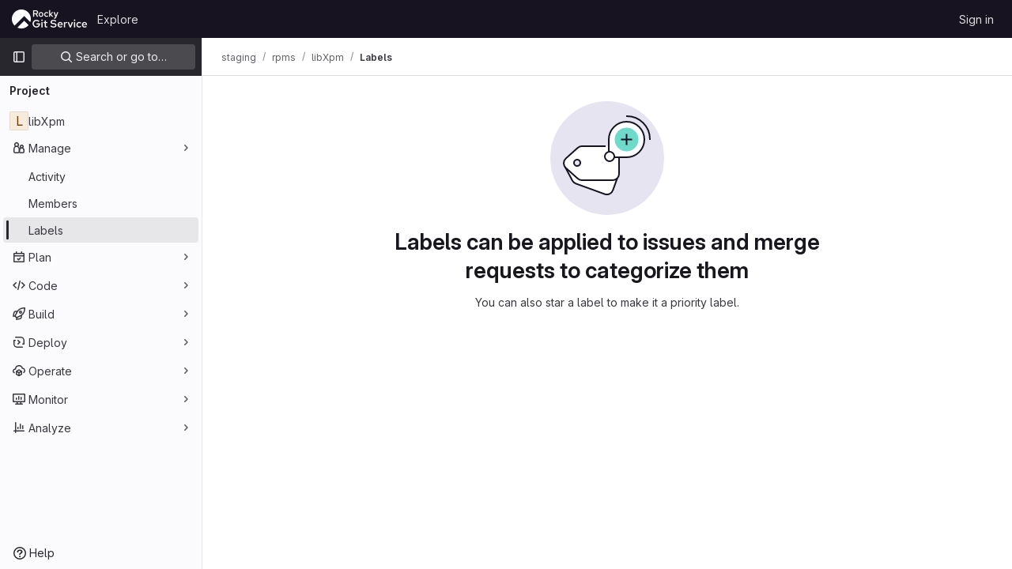

--- FILE ---
content_type: text/javascript; charset=utf-8
request_url: https://git.rockylinux.org/assets/webpack/commons-pages.admin.labels.edit-pages.admin.labels.index-pages.groups.labels.edit-pages.groups.label-7a36961f.031deb75.chunk.js
body_size: 24852
content:
(this.webpackJsonp=this.webpackJsonp||[]).push([[105,241],{"2O3R":function(t,e,o){"use strict";
/**!
 * Sortable 1.10.2
 * @author	RubaXa   <trash@rubaxa.org>
 * @author	owenm    <owen23355@gmail.com>
 * @license MIT
 */
function n(t){return(n="function"==typeof Symbol&&"symbol"==typeof Symbol.iterator?function(t){return typeof t}:function(t){return t&&"function"==typeof Symbol&&t.constructor===Symbol&&t!==Symbol.prototype?"symbol":typeof t})(t)}function i(t,e,o){return e in t?Object.defineProperty(t,e,{value:o,enumerable:!0,configurable:!0,writable:!0}):t[e]=o,t}function r(){return(r=Object.assign||function(t){for(var e=1;e<arguments.length;e++){var o=arguments[e];for(var n in o)Object.prototype.hasOwnProperty.call(o,n)&&(t[n]=o[n])}return t}).apply(this,arguments)}function l(t){for(var e=1;e<arguments.length;e++){var o=null!=arguments[e]?arguments[e]:{},n=Object.keys(o);"function"==typeof Object.getOwnPropertySymbols&&(n=n.concat(Object.getOwnPropertySymbols(o).filter((function(t){return Object.getOwnPropertyDescriptor(o,t).enumerable})))),n.forEach((function(e){i(t,e,o[e])}))}return t}function a(t,e){if(null==t)return{};var o,n,i=function(t,e){if(null==t)return{};var o,n,i={},r=Object.keys(t);for(n=0;n<r.length;n++)o=r[n],e.indexOf(o)>=0||(i[o]=t[o]);return i}(t,e);if(Object.getOwnPropertySymbols){var r=Object.getOwnPropertySymbols(t);for(n=0;n<r.length;n++)o=r[n],e.indexOf(o)>=0||Object.prototype.propertyIsEnumerable.call(t,o)&&(i[o]=t[o])}return i}function s(t){return function(t){if(Array.isArray(t)){for(var e=0,o=new Array(t.length);e<t.length;e++)o[e]=t[e];return o}}(t)||function(t){if(Symbol.iterator in Object(t)||"[object Arguments]"===Object.prototype.toString.call(t))return Array.from(t)}(t)||function(){throw new TypeError("Invalid attempt to spread non-iterable instance")}()}o.r(e),o.d(e,"MultiDrag",(function(){return ye})),o.d(e,"Sortable",(function(){return Rt})),o.d(e,"Swap",(function(){return se}));function c(t){if("undefined"!=typeof window&&window.navigator)return!!navigator.userAgent.match(t)}var d=c(/(?:Trident.*rv[ :]?11\.|msie|iemobile|Windows Phone)/i),u=c(/Edge/i),h=c(/firefox/i),p=c(/safari/i)&&!c(/chrome/i)&&!c(/android/i),g=c(/iP(ad|od|hone)/i),f=c(/chrome/i)&&c(/android/i),m={capture:!1,passive:!1};function b(t,e,o){t.addEventListener(e,o,!d&&m)}function v(t,e,o){t.removeEventListener(e,o,!d&&m)}function y(t,e){if(e){if(">"===e[0]&&(e=e.substring(1)),t)try{if(t.matches)return t.matches(e);if(t.msMatchesSelector)return t.msMatchesSelector(e);if(t.webkitMatchesSelector)return t.webkitMatchesSelector(e)}catch(t){return!1}return!1}}function w(t){return t.host&&t!==document&&t.host.nodeType?t.host:t.parentNode}function _(t,e,o,n){if(t){o=o||document;do{if(null!=e&&(">"===e[0]?t.parentNode===o&&y(t,e):y(t,e))||n&&t===o)return t;if(t===o)break}while(t=w(t))}return null}var S,C=/\s+/g;function D(t,e,o){if(t&&e)if(t.classList)t.classList[o?"add":"remove"](e);else{var n=(" "+t.className+" ").replace(C," ").replace(" "+e+" "," ");t.className=(n+(o?" "+e:"")).replace(C," ")}}function E(t,e,o){var n=t&&t.style;if(n){if(void 0===o)return document.defaultView&&document.defaultView.getComputedStyle?o=document.defaultView.getComputedStyle(t,""):t.currentStyle&&(o=t.currentStyle),void 0===e?o:o[e];e in n||-1!==e.indexOf("webkit")||(e="-webkit-"+e),n[e]=o+("string"==typeof o?"":"px")}}function O(t,e){var o="";if("string"==typeof t)o=t;else do{var n=E(t,"transform");n&&"none"!==n&&(o=n+" "+o)}while(!e&&(t=t.parentNode));var i=window.DOMMatrix||window.WebKitCSSMatrix||window.CSSMatrix||window.MSCSSMatrix;return i&&new i(o)}function x(t,e,o){if(t){var n=t.getElementsByTagName(e),i=0,r=n.length;if(o)for(;i<r;i++)o(n[i],i);return n}return[]}function T(){var t=document.scrollingElement;return t||document.documentElement}function A(t,e,o,n,i){if(t.getBoundingClientRect||t===window){var r,l,a,s,c,u,h;if(t!==window&&t!==T()?(l=(r=t.getBoundingClientRect()).top,a=r.left,s=r.bottom,c=r.right,u=r.height,h=r.width):(l=0,a=0,s=window.innerHeight,c=window.innerWidth,u=window.innerHeight,h=window.innerWidth),(e||o)&&t!==window&&(i=i||t.parentNode,!d))do{if(i&&i.getBoundingClientRect&&("none"!==E(i,"transform")||o&&"static"!==E(i,"position"))){var p=i.getBoundingClientRect();l-=p.top+parseInt(E(i,"border-top-width")),a-=p.left+parseInt(E(i,"border-left-width")),s=l+r.height,c=a+r.width;break}}while(i=i.parentNode);if(n&&t!==window){var g=O(i||t),f=g&&g.a,m=g&&g.d;g&&(s=(l/=m)+(u/=m),c=(a/=f)+(h/=f))}return{top:l,left:a,bottom:s,right:c,width:h,height:u}}}function N(t,e,o){for(var n=M(t,!0),i=A(t)[e];n;){var r=A(n)[o];if(!("top"===o||"left"===o?i>=r:i<=r))return n;if(n===T())break;n=M(n,!1)}return!1}function k(t,e,o){for(var n=0,i=0,r=t.children;i<r.length;){if("none"!==r[i].style.display&&r[i]!==Rt.ghost&&r[i]!==Rt.dragged&&_(r[i],o.draggable,t,!1)){if(n===e)return r[i];n++}i++}return null}function I(t,e){for(var o=t.lastElementChild;o&&(o===Rt.ghost||"none"===E(o,"display")||e&&!y(o,e));)o=o.previousElementSibling;return o||null}function j(t,e){var o=0;if(!t||!t.parentNode)return-1;for(;t=t.previousElementSibling;)"TEMPLATE"===t.nodeName.toUpperCase()||t===Rt.clone||e&&!y(t,e)||o++;return o}function P(t){var e=0,o=0,n=T();if(t)do{var i=O(t),r=i.a,l=i.d;e+=t.scrollLeft*r,o+=t.scrollTop*l}while(t!==n&&(t=t.parentNode));return[e,o]}function M(t,e){if(!t||!t.getBoundingClientRect)return T();var o=t,n=!1;do{if(o.clientWidth<o.scrollWidth||o.clientHeight<o.scrollHeight){var i=E(o);if(o.clientWidth<o.scrollWidth&&("auto"==i.overflowX||"scroll"==i.overflowX)||o.clientHeight<o.scrollHeight&&("auto"==i.overflowY||"scroll"==i.overflowY)){if(!o.getBoundingClientRect||o===document.body)return T();if(n||e)return o;n=!0}}}while(o=o.parentNode);return T()}function B(t,e){return Math.round(t.top)===Math.round(e.top)&&Math.round(t.left)===Math.round(e.left)&&Math.round(t.height)===Math.round(e.height)&&Math.round(t.width)===Math.round(e.width)}function L(t,e){return function(){if(!S){var o=arguments,n=this;1===o.length?t.call(n,o[0]):t.apply(n,o),S=setTimeout((function(){S=void 0}),e)}}}function $(t,e,o){t.scrollLeft+=e,t.scrollTop+=o}function q(t){var e=window.Polymer,o=window.jQuery||window.Zepto;return e&&e.dom?e.dom(t).cloneNode(!0):o?o(t).clone(!0)[0]:t.cloneNode(!0)}function R(t,e){E(t,"position","absolute"),E(t,"top",e.top),E(t,"left",e.left),E(t,"width",e.width),E(t,"height",e.height)}function F(t){E(t,"position",""),E(t,"top",""),E(t,"left",""),E(t,"width",""),E(t,"height","")}var G="Sortable"+(new Date).getTime();function H(){var t,e=[];return{captureAnimationState:function(){(e=[],this.options.animation)&&[].slice.call(this.el.children).forEach((function(t){if("none"!==E(t,"display")&&t!==Rt.ghost){e.push({target:t,rect:A(t)});var o=l({},e[e.length-1].rect);if(t.thisAnimationDuration){var n=O(t,!0);n&&(o.top-=n.f,o.left-=n.e)}t.fromRect=o}}))},addAnimationState:function(t){e.push(t)},removeAnimationState:function(t){e.splice(function(t,e){for(var o in t)if(t.hasOwnProperty(o))for(var n in e)if(e.hasOwnProperty(n)&&e[n]===t[o][n])return Number(o);return-1}(e,{target:t}),1)},animateAll:function(o){var n=this;if(!this.options.animation)return clearTimeout(t),void("function"==typeof o&&o());var i=!1,r=0;e.forEach((function(t){var e=0,o=t.target,l=o.fromRect,a=A(o),s=o.prevFromRect,c=o.prevToRect,d=t.rect,u=O(o,!0);u&&(a.top-=u.f,a.left-=u.e),o.toRect=a,o.thisAnimationDuration&&B(s,a)&&!B(l,a)&&(d.top-a.top)/(d.left-a.left)==(l.top-a.top)/(l.left-a.left)&&(e=function(t,e,o,n){return Math.sqrt(Math.pow(e.top-t.top,2)+Math.pow(e.left-t.left,2))/Math.sqrt(Math.pow(e.top-o.top,2)+Math.pow(e.left-o.left,2))*n.animation}(d,s,c,n.options)),B(a,l)||(o.prevFromRect=l,o.prevToRect=a,e||(e=n.options.animation),n.animate(o,d,a,e)),e&&(i=!0,r=Math.max(r,e),clearTimeout(o.animationResetTimer),o.animationResetTimer=setTimeout((function(){o.animationTime=0,o.prevFromRect=null,o.fromRect=null,o.prevToRect=null,o.thisAnimationDuration=null}),e),o.thisAnimationDuration=e)})),clearTimeout(t),i?t=setTimeout((function(){"function"==typeof o&&o()}),r):"function"==typeof o&&o(),e=[]},animate:function(t,e,o,n){if(n){E(t,"transition",""),E(t,"transform","");var i=O(this.el),r=i&&i.a,l=i&&i.d,a=(e.left-o.left)/(r||1),s=(e.top-o.top)/(l||1);t.animatingX=!!a,t.animatingY=!!s,E(t,"transform","translate3d("+a+"px,"+s+"px,0)"),function(t){t.offsetWidth}(t),E(t,"transition","transform "+n+"ms"+(this.options.easing?" "+this.options.easing:"")),E(t,"transform","translate3d(0,0,0)"),"number"==typeof t.animated&&clearTimeout(t.animated),t.animated=setTimeout((function(){E(t,"transition",""),E(t,"transform",""),t.animated=!1,t.animatingX=!1,t.animatingY=!1}),n)}}}}var X=[],z={initializeByDefault:!0},Y={mount:function(t){for(var e in z)z.hasOwnProperty(e)&&!(e in t)&&(t[e]=z[e]);X.push(t)},pluginEvent:function(t,e,o){var n=this;this.eventCanceled=!1,o.cancel=function(){n.eventCanceled=!0};var i=t+"Global";X.forEach((function(n){e[n.pluginName]&&(e[n.pluginName][i]&&e[n.pluginName][i](l({sortable:e},o)),e.options[n.pluginName]&&e[n.pluginName][t]&&e[n.pluginName][t](l({sortable:e},o)))}))},initializePlugins:function(t,e,o,n){for(var i in X.forEach((function(n){var i=n.pluginName;if(t.options[i]||n.initializeByDefault){var l=new n(t,e,t.options);l.sortable=t,l.options=t.options,t[i]=l,r(o,l.defaults)}})),t.options)if(t.options.hasOwnProperty(i)){var l=this.modifyOption(t,i,t.options[i]);void 0!==l&&(t.options[i]=l)}},getEventProperties:function(t,e){var o={};return X.forEach((function(n){"function"==typeof n.eventProperties&&r(o,n.eventProperties.call(e[n.pluginName],t))})),o},modifyOption:function(t,e,o){var n;return X.forEach((function(i){t[i.pluginName]&&i.optionListeners&&"function"==typeof i.optionListeners[e]&&(n=i.optionListeners[e].call(t[i.pluginName],o))})),n}};function W(t){var e=t.sortable,o=t.rootEl,n=t.name,i=t.targetEl,r=t.cloneEl,a=t.toEl,s=t.fromEl,c=t.oldIndex,h=t.newIndex,p=t.oldDraggableIndex,g=t.newDraggableIndex,f=t.originalEvent,m=t.putSortable,b=t.extraEventProperties;if(e=e||o&&o[G]){var v,y=e.options,w="on"+n.charAt(0).toUpperCase()+n.substr(1);!window.CustomEvent||d||u?(v=document.createEvent("Event")).initEvent(n,!0,!0):v=new CustomEvent(n,{bubbles:!0,cancelable:!0}),v.to=a||o,v.from=s||o,v.item=i||o,v.clone=r,v.oldIndex=c,v.newIndex=h,v.oldDraggableIndex=p,v.newDraggableIndex=g,v.originalEvent=f,v.pullMode=m?m.lastPutMode:void 0;var _=l({},b,Y.getEventProperties(n,e));for(var S in _)v[S]=_[S];o&&o.dispatchEvent(v),y[w]&&y[w].call(e,v)}}var K=function(t,e){var o=arguments.length>2&&void 0!==arguments[2]?arguments[2]:{},n=o.evt,i=a(o,["evt"]);Y.pluginEvent.bind(Rt)(t,e,l({dragEl:V,parentEl:Q,ghostEl:J,rootEl:Z,nextEl:tt,lastDownEl:et,cloneEl:ot,cloneHidden:nt,dragStarted:mt,putSortable:ct,activeSortable:Rt.active,originalEvent:n,oldIndex:it,oldDraggableIndex:lt,newIndex:rt,newDraggableIndex:at,hideGhostForTarget:Bt,unhideGhostForTarget:Lt,cloneNowHidden:function(){nt=!0},cloneNowShown:function(){nt=!1},dispatchSortableEvent:function(t){U({sortable:e,name:t,originalEvent:n})}},i))};function U(t){W(l({putSortable:ct,cloneEl:ot,targetEl:V,rootEl:Z,oldIndex:it,oldDraggableIndex:lt,newIndex:rt,newDraggableIndex:at},t))}var V,Q,J,Z,tt,et,ot,nt,it,rt,lt,at,st,ct,dt,ut,ht,pt,gt,ft,mt,bt,vt,yt,wt,_t=!1,St=!1,Ct=[],Dt=!1,Et=!1,Ot=[],xt=!1,Tt=[],At="undefined"!=typeof document,Nt=g,kt=u||d?"cssFloat":"float",It=At&&!f&&!g&&"draggable"in document.createElement("div"),jt=function(){if(At){if(d)return!1;var t=document.createElement("x");return t.style.cssText="pointer-events:auto","auto"===t.style.pointerEvents}}(),Pt=function(t,e){var o=E(t),n=parseInt(o.width)-parseInt(o.paddingLeft)-parseInt(o.paddingRight)-parseInt(o.borderLeftWidth)-parseInt(o.borderRightWidth),i=k(t,0,e),r=k(t,1,e),l=i&&E(i),a=r&&E(r),s=l&&parseInt(l.marginLeft)+parseInt(l.marginRight)+A(i).width,c=a&&parseInt(a.marginLeft)+parseInt(a.marginRight)+A(r).width;if("flex"===o.display)return"column"===o.flexDirection||"column-reverse"===o.flexDirection?"vertical":"horizontal";if("grid"===o.display)return o.gridTemplateColumns.split(" ").length<=1?"vertical":"horizontal";if(i&&l.float&&"none"!==l.float){var d="left"===l.float?"left":"right";return!r||"both"!==a.clear&&a.clear!==d?"horizontal":"vertical"}return i&&("block"===l.display||"flex"===l.display||"table"===l.display||"grid"===l.display||s>=n&&"none"===o[kt]||r&&"none"===o[kt]&&s+c>n)?"vertical":"horizontal"},Mt=function(t){function e(t,o){return function(n,i,r,l){var a=n.options.group.name&&i.options.group.name&&n.options.group.name===i.options.group.name;if(null==t&&(o||a))return!0;if(null==t||!1===t)return!1;if(o&&"clone"===t)return t;if("function"==typeof t)return e(t(n,i,r,l),o)(n,i,r,l);var s=(o?n:i).options.group.name;return!0===t||"string"==typeof t&&t===s||t.join&&t.indexOf(s)>-1}}var o={},i=t.group;i&&"object"==n(i)||(i={name:i}),o.name=i.name,o.checkPull=e(i.pull,!0),o.checkPut=e(i.put),o.revertClone=i.revertClone,t.group=o},Bt=function(){!jt&&J&&E(J,"display","none")},Lt=function(){!jt&&J&&E(J,"display","")};At&&document.addEventListener("click",(function(t){if(St)return t.preventDefault(),t.stopPropagation&&t.stopPropagation(),t.stopImmediatePropagation&&t.stopImmediatePropagation(),St=!1,!1}),!0);var $t=function(t){if(V){t=t.touches?t.touches[0]:t;var e=(i=t.clientX,r=t.clientY,Ct.some((function(t){if(!I(t)){var e=A(t),o=t[G].options.emptyInsertThreshold,n=i>=e.left-o&&i<=e.right+o,a=r>=e.top-o&&r<=e.bottom+o;return o&&n&&a?l=t:void 0}})),l);if(e){var o={};for(var n in t)t.hasOwnProperty(n)&&(o[n]=t[n]);o.target=o.rootEl=e,o.preventDefault=void 0,o.stopPropagation=void 0,e[G]._onDragOver(o)}}var i,r,l},qt=function(t){V&&V.parentNode[G]._isOutsideThisEl(t.target)};function Rt(t,e){if(!t||!t.nodeType||1!==t.nodeType)throw"Sortable: `el` must be an HTMLElement, not ".concat({}.toString.call(t));this.el=t,this.options=e=r({},e),t[G]=this;var o={group:null,sort:!0,disabled:!1,store:null,handle:null,draggable:/^[uo]l$/i.test(t.nodeName)?">li":">*",swapThreshold:1,invertSwap:!1,invertedSwapThreshold:null,removeCloneOnHide:!0,direction:function(){return Pt(t,this.options)},ghostClass:"sortable-ghost",chosenClass:"sortable-chosen",dragClass:"sortable-drag",ignore:"a, img",filter:null,preventOnFilter:!0,animation:0,easing:null,setData:function(t,e){t.setData("Text",e.textContent)},dropBubble:!1,dragoverBubble:!1,dataIdAttr:"data-id",delay:0,delayOnTouchOnly:!1,touchStartThreshold:(Number.parseInt?Number:window).parseInt(window.devicePixelRatio,10)||1,forceFallback:!1,fallbackClass:"sortable-fallback",fallbackOnBody:!1,fallbackTolerance:0,fallbackOffset:{x:0,y:0},supportPointer:!1!==Rt.supportPointer&&"PointerEvent"in window,emptyInsertThreshold:5};for(var n in Y.initializePlugins(this,t,o),o)!(n in e)&&(e[n]=o[n]);for(var i in Mt(e),this)"_"===i.charAt(0)&&"function"==typeof this[i]&&(this[i]=this[i].bind(this));this.nativeDraggable=!e.forceFallback&&It,this.nativeDraggable&&(this.options.touchStartThreshold=1),e.supportPointer?b(t,"pointerdown",this._onTapStart):(b(t,"mousedown",this._onTapStart),b(t,"touchstart",this._onTapStart)),this.nativeDraggable&&(b(t,"dragover",this),b(t,"dragenter",this)),Ct.push(this.el),e.store&&e.store.get&&this.sort(e.store.get(this)||[]),r(this,H())}function Ft(t,e,o,n,i,r,l,a){var s,c,h=t[G],p=h.options.onMove;return!window.CustomEvent||d||u?(s=document.createEvent("Event")).initEvent("move",!0,!0):s=new CustomEvent("move",{bubbles:!0,cancelable:!0}),s.to=e,s.from=t,s.dragged=o,s.draggedRect=n,s.related=i||e,s.relatedRect=r||A(e),s.willInsertAfter=a,s.originalEvent=l,t.dispatchEvent(s),p&&(c=p.call(h,s,l)),c}function Gt(t){t.draggable=!1}function Ht(){xt=!1}function Xt(t){for(var e=t.tagName+t.className+t.src+t.href+t.textContent,o=e.length,n=0;o--;)n+=e.charCodeAt(o);return n.toString(36)}function zt(t){return setTimeout(t,0)}function Yt(t){return clearTimeout(t)}Rt.prototype={constructor:Rt,_isOutsideThisEl:function(t){this.el.contains(t)||t===this.el||(bt=null)},_getDirection:function(t,e){return"function"==typeof this.options.direction?this.options.direction.call(this,t,e,V):this.options.direction},_onTapStart:function(t){if(t.cancelable){var e=this,o=this.el,n=this.options,i=n.preventOnFilter,r=t.type,l=t.touches&&t.touches[0]||t.pointerType&&"touch"===t.pointerType&&t,a=(l||t).target,s=t.target.shadowRoot&&(t.path&&t.path[0]||t.composedPath&&t.composedPath()[0])||a,c=n.filter;if(function(t){Tt.length=0;var e=t.getElementsByTagName("input"),o=e.length;for(;o--;){var n=e[o];n.checked&&Tt.push(n)}}(o),!V&&!(/mousedown|pointerdown/.test(r)&&0!==t.button||n.disabled||s.isContentEditable||(a=_(a,n.draggable,o,!1))&&a.animated||et===a)){if(it=j(a),lt=j(a,n.draggable),"function"==typeof c){if(c.call(this,t,a,this))return U({sortable:e,rootEl:s,name:"filter",targetEl:a,toEl:o,fromEl:o}),K("filter",e,{evt:t}),void(i&&t.cancelable&&t.preventDefault())}else if(c&&(c=c.split(",").some((function(n){if(n=_(s,n.trim(),o,!1))return U({sortable:e,rootEl:n,name:"filter",targetEl:a,fromEl:o,toEl:o}),K("filter",e,{evt:t}),!0}))))return void(i&&t.cancelable&&t.preventDefault());n.handle&&!_(s,n.handle,o,!1)||this._prepareDragStart(t,l,a)}}},_prepareDragStart:function(t,e,o){var n,i=this,r=i.el,l=i.options,a=r.ownerDocument;if(o&&!V&&o.parentNode===r){var s=A(o);if(Z=r,Q=(V=o).parentNode,tt=V.nextSibling,et=o,st=l.group,Rt.dragged=V,dt={target:V,clientX:(e||t).clientX,clientY:(e||t).clientY},gt=dt.clientX-s.left,ft=dt.clientY-s.top,this._lastX=(e||t).clientX,this._lastY=(e||t).clientY,V.style["will-change"]="all",n=function(){K("delayEnded",i,{evt:t}),Rt.eventCanceled?i._onDrop():(i._disableDelayedDragEvents(),!h&&i.nativeDraggable&&(V.draggable=!0),i._triggerDragStart(t,e),U({sortable:i,name:"choose",originalEvent:t}),D(V,l.chosenClass,!0))},l.ignore.split(",").forEach((function(t){x(V,t.trim(),Gt)})),b(a,"dragover",$t),b(a,"mousemove",$t),b(a,"touchmove",$t),b(a,"mouseup",i._onDrop),b(a,"touchend",i._onDrop),b(a,"touchcancel",i._onDrop),h&&this.nativeDraggable&&(this.options.touchStartThreshold=4,V.draggable=!0),K("delayStart",this,{evt:t}),!l.delay||l.delayOnTouchOnly&&!e||this.nativeDraggable&&(u||d))n();else{if(Rt.eventCanceled)return void this._onDrop();b(a,"mouseup",i._disableDelayedDrag),b(a,"touchend",i._disableDelayedDrag),b(a,"touchcancel",i._disableDelayedDrag),b(a,"mousemove",i._delayedDragTouchMoveHandler),b(a,"touchmove",i._delayedDragTouchMoveHandler),l.supportPointer&&b(a,"pointermove",i._delayedDragTouchMoveHandler),i._dragStartTimer=setTimeout(n,l.delay)}}},_delayedDragTouchMoveHandler:function(t){var e=t.touches?t.touches[0]:t;Math.max(Math.abs(e.clientX-this._lastX),Math.abs(e.clientY-this._lastY))>=Math.floor(this.options.touchStartThreshold/(this.nativeDraggable&&window.devicePixelRatio||1))&&this._disableDelayedDrag()},_disableDelayedDrag:function(){V&&Gt(V),clearTimeout(this._dragStartTimer),this._disableDelayedDragEvents()},_disableDelayedDragEvents:function(){var t=this.el.ownerDocument;v(t,"mouseup",this._disableDelayedDrag),v(t,"touchend",this._disableDelayedDrag),v(t,"touchcancel",this._disableDelayedDrag),v(t,"mousemove",this._delayedDragTouchMoveHandler),v(t,"touchmove",this._delayedDragTouchMoveHandler),v(t,"pointermove",this._delayedDragTouchMoveHandler)},_triggerDragStart:function(t,e){e=e||"touch"==t.pointerType&&t,!this.nativeDraggable||e?this.options.supportPointer?b(document,"pointermove",this._onTouchMove):b(document,e?"touchmove":"mousemove",this._onTouchMove):(b(V,"dragend",this),b(Z,"dragstart",this._onDragStart));try{document.selection?zt((function(){document.selection.empty()})):window.getSelection().removeAllRanges()}catch(t){}},_dragStarted:function(t,e){if(_t=!1,Z&&V){K("dragStarted",this,{evt:e}),this.nativeDraggable&&b(document,"dragover",qt);var o=this.options;!t&&D(V,o.dragClass,!1),D(V,o.ghostClass,!0),Rt.active=this,t&&this._appendGhost(),U({sortable:this,name:"start",originalEvent:e})}else this._nulling()},_emulateDragOver:function(){if(ut){this._lastX=ut.clientX,this._lastY=ut.clientY,Bt();for(var t=document.elementFromPoint(ut.clientX,ut.clientY),e=t;t&&t.shadowRoot&&(t=t.shadowRoot.elementFromPoint(ut.clientX,ut.clientY))!==e;)e=t;if(V.parentNode[G]._isOutsideThisEl(t),e)do{if(e[G]){if(e[G]._onDragOver({clientX:ut.clientX,clientY:ut.clientY,target:t,rootEl:e})&&!this.options.dragoverBubble)break}t=e}while(e=e.parentNode);Lt()}},_onTouchMove:function(t){if(dt){var e=this.options,o=e.fallbackTolerance,n=e.fallbackOffset,i=t.touches?t.touches[0]:t,r=J&&O(J,!0),l=J&&r&&r.a,a=J&&r&&r.d,s=Nt&&wt&&P(wt),c=(i.clientX-dt.clientX+n.x)/(l||1)+(s?s[0]-Ot[0]:0)/(l||1),d=(i.clientY-dt.clientY+n.y)/(a||1)+(s?s[1]-Ot[1]:0)/(a||1);if(!Rt.active&&!_t){if(o&&Math.max(Math.abs(i.clientX-this._lastX),Math.abs(i.clientY-this._lastY))<o)return;this._onDragStart(t,!0)}if(J){r?(r.e+=c-(ht||0),r.f+=d-(pt||0)):r={a:1,b:0,c:0,d:1,e:c,f:d};var u="matrix(".concat(r.a,",").concat(r.b,",").concat(r.c,",").concat(r.d,",").concat(r.e,",").concat(r.f,")");E(J,"webkitTransform",u),E(J,"mozTransform",u),E(J,"msTransform",u),E(J,"transform",u),ht=c,pt=d,ut=i}t.cancelable&&t.preventDefault()}},_appendGhost:function(){if(!J){var t=this.options.fallbackOnBody?document.body:Z,e=A(V,!0,Nt,!0,t),o=this.options;if(Nt){for(wt=t;"static"===E(wt,"position")&&"none"===E(wt,"transform")&&wt!==document;)wt=wt.parentNode;wt!==document.body&&wt!==document.documentElement?(wt===document&&(wt=T()),e.top+=wt.scrollTop,e.left+=wt.scrollLeft):wt=T(),Ot=P(wt)}D(J=V.cloneNode(!0),o.ghostClass,!1),D(J,o.fallbackClass,!0),D(J,o.dragClass,!0),E(J,"transition",""),E(J,"transform",""),E(J,"box-sizing","border-box"),E(J,"margin",0),E(J,"top",e.top),E(J,"left",e.left),E(J,"width",e.width),E(J,"height",e.height),E(J,"opacity","0.8"),E(J,"position",Nt?"absolute":"fixed"),E(J,"zIndex","100000"),E(J,"pointerEvents","none"),Rt.ghost=J,t.appendChild(J),E(J,"transform-origin",gt/parseInt(J.style.width)*100+"% "+ft/parseInt(J.style.height)*100+"%")}},_onDragStart:function(t,e){var o=this,n=t.dataTransfer,i=o.options;K("dragStart",this,{evt:t}),Rt.eventCanceled?this._onDrop():(K("setupClone",this),Rt.eventCanceled||((ot=q(V)).draggable=!1,ot.style["will-change"]="",this._hideClone(),D(ot,this.options.chosenClass,!1),Rt.clone=ot),o.cloneId=zt((function(){K("clone",o),Rt.eventCanceled||(o.options.removeCloneOnHide||Z.insertBefore(ot,V),o._hideClone(),U({sortable:o,name:"clone"}))})),!e&&D(V,i.dragClass,!0),e?(St=!0,o._loopId=setInterval(o._emulateDragOver,50)):(v(document,"mouseup",o._onDrop),v(document,"touchend",o._onDrop),v(document,"touchcancel",o._onDrop),n&&(n.effectAllowed="move",i.setData&&i.setData.call(o,n,V)),b(document,"drop",o),E(V,"transform","translateZ(0)")),_t=!0,o._dragStartId=zt(o._dragStarted.bind(o,e,t)),b(document,"selectstart",o),mt=!0,p&&E(document.body,"user-select","none"))},_onDragOver:function(t){var e,o,n,i,r=this.el,a=t.target,s=this.options,c=s.group,d=Rt.active,u=st===c,h=s.sort,p=ct||d,g=this,f=!1;if(!xt){if(void 0!==t.preventDefault&&t.cancelable&&t.preventDefault(),a=_(a,s.draggable,r,!0),B("dragOver"),Rt.eventCanceled)return f;if(V.contains(t.target)||a.animated&&a.animatingX&&a.animatingY||g._ignoreWhileAnimating===a)return q(!1);if(St=!1,d&&!s.disabled&&(u?h||(n=!Z.contains(V)):ct===this||(this.lastPutMode=st.checkPull(this,d,V,t))&&c.checkPut(this,d,V,t))){if(i="vertical"===this._getDirection(t,a),e=A(V),B("dragOverValid"),Rt.eventCanceled)return f;if(n)return Q=Z,L(),this._hideClone(),B("revert"),Rt.eventCanceled||(tt?Z.insertBefore(V,tt):Z.appendChild(V)),q(!0);var m=I(r,s.draggable);if(!m||function(t,e,o){var n=A(I(o.el,o.options.draggable));return e?t.clientX>n.right+10||t.clientX<=n.right&&t.clientY>n.bottom&&t.clientX>=n.left:t.clientX>n.right&&t.clientY>n.top||t.clientX<=n.right&&t.clientY>n.bottom+10}(t,i,this)&&!m.animated){if(m===V)return q(!1);if(m&&r===t.target&&(a=m),a&&(o=A(a)),!1!==Ft(Z,r,V,e,a,o,t,!!a))return L(),r.appendChild(V),Q=r,R(),q(!0)}else if(a.parentNode===r){o=A(a);var b,v,y,w=V.parentNode!==r,S=!function(t,e,o){var n=o?t.left:t.top,i=o?t.right:t.bottom,r=o?t.width:t.height,l=o?e.left:e.top,a=o?e.right:e.bottom,s=o?e.width:e.height;return n===l||i===a||n+r/2===l+s/2}(V.animated&&V.toRect||e,a.animated&&a.toRect||o,i),C=i?"top":"left",O=N(a,"top","top")||N(V,"top","top"),x=O?O.scrollTop:void 0;if(bt!==a&&(v=o[C],Dt=!1,Et=!S&&s.invertSwap||w),0!==(b=function(t,e,o,n,i,r,l,a){var s=n?t.clientY:t.clientX,c=n?o.height:o.width,d=n?o.top:o.left,u=n?o.bottom:o.right,h=!1;if(!l)if(a&&yt<c*i){if(!Dt&&(1===vt?s>d+c*r/2:s<u-c*r/2)&&(Dt=!0),Dt)h=!0;else if(1===vt?s<d+yt:s>u-yt)return-vt}else if(s>d+c*(1-i)/2&&s<u-c*(1-i)/2)return function(t){return j(V)<j(t)?1:-1}(e);if((h=h||l)&&(s<d+c*r/2||s>u-c*r/2))return s>d+c/2?1:-1;return 0}(t,a,o,i,S?1:s.swapThreshold,null==s.invertedSwapThreshold?s.swapThreshold:s.invertedSwapThreshold,Et,bt===a))){var T=j(V);do{T-=b,y=Q.children[T]}while(y&&("none"===E(y,"display")||y===J))}if(0===b||y===a)return q(!1);bt=a,vt=b;var k=a.nextElementSibling,P=!1,M=Ft(Z,r,V,e,a,o,t,P=1===b);if(!1!==M)return 1!==M&&-1!==M||(P=1===M),xt=!0,setTimeout(Ht,30),L(),P&&!k?r.appendChild(V):a.parentNode.insertBefore(V,P?k:a),O&&$(O,0,x-O.scrollTop),Q=V.parentNode,void 0===v||Et||(yt=Math.abs(v-A(a)[C])),R(),q(!0)}if(r.contains(V))return q(!1)}return!1}function B(s,c){K(s,g,l({evt:t,isOwner:u,axis:i?"vertical":"horizontal",revert:n,dragRect:e,targetRect:o,canSort:h,fromSortable:p,target:a,completed:q,onMove:function(o,n){return Ft(Z,r,V,e,o,A(o),t,n)},changed:R},c))}function L(){B("dragOverAnimationCapture"),g.captureAnimationState(),g!==p&&p.captureAnimationState()}function q(e){return B("dragOverCompleted",{insertion:e}),e&&(u?d._hideClone():d._showClone(g),g!==p&&(D(V,ct?ct.options.ghostClass:d.options.ghostClass,!1),D(V,s.ghostClass,!0)),ct!==g&&g!==Rt.active?ct=g:g===Rt.active&&ct&&(ct=null),p===g&&(g._ignoreWhileAnimating=a),g.animateAll((function(){B("dragOverAnimationComplete"),g._ignoreWhileAnimating=null})),g!==p&&(p.animateAll(),p._ignoreWhileAnimating=null)),(a===V&&!V.animated||a===r&&!a.animated)&&(bt=null),s.dragoverBubble||t.rootEl||a===document||(V.parentNode[G]._isOutsideThisEl(t.target),!e&&$t(t)),!s.dragoverBubble&&t.stopPropagation&&t.stopPropagation(),f=!0}function R(){rt=j(V),at=j(V,s.draggable),U({sortable:g,name:"change",toEl:r,newIndex:rt,newDraggableIndex:at,originalEvent:t})}},_ignoreWhileAnimating:null,_offMoveEvents:function(){v(document,"mousemove",this._onTouchMove),v(document,"touchmove",this._onTouchMove),v(document,"pointermove",this._onTouchMove),v(document,"dragover",$t),v(document,"mousemove",$t),v(document,"touchmove",$t)},_offUpEvents:function(){var t=this.el.ownerDocument;v(t,"mouseup",this._onDrop),v(t,"touchend",this._onDrop),v(t,"pointerup",this._onDrop),v(t,"touchcancel",this._onDrop),v(document,"selectstart",this)},_onDrop:function(t){var e=this.el,o=this.options;rt=j(V),at=j(V,o.draggable),K("drop",this,{evt:t}),Q=V&&V.parentNode,rt=j(V),at=j(V,o.draggable),Rt.eventCanceled||(_t=!1,Et=!1,Dt=!1,clearInterval(this._loopId),clearTimeout(this._dragStartTimer),Yt(this.cloneId),Yt(this._dragStartId),this.nativeDraggable&&(v(document,"drop",this),v(e,"dragstart",this._onDragStart)),this._offMoveEvents(),this._offUpEvents(),p&&E(document.body,"user-select",""),E(V,"transform",""),t&&(mt&&(t.cancelable&&t.preventDefault(),!o.dropBubble&&t.stopPropagation()),J&&J.parentNode&&J.parentNode.removeChild(J),(Z===Q||ct&&"clone"!==ct.lastPutMode)&&ot&&ot.parentNode&&ot.parentNode.removeChild(ot),V&&(this.nativeDraggable&&v(V,"dragend",this),Gt(V),V.style["will-change"]="",mt&&!_t&&D(V,ct?ct.options.ghostClass:this.options.ghostClass,!1),D(V,this.options.chosenClass,!1),U({sortable:this,name:"unchoose",toEl:Q,newIndex:null,newDraggableIndex:null,originalEvent:t}),Z!==Q?(rt>=0&&(U({rootEl:Q,name:"add",toEl:Q,fromEl:Z,originalEvent:t}),U({sortable:this,name:"remove",toEl:Q,originalEvent:t}),U({rootEl:Q,name:"sort",toEl:Q,fromEl:Z,originalEvent:t}),U({sortable:this,name:"sort",toEl:Q,originalEvent:t})),ct&&ct.save()):rt!==it&&rt>=0&&(U({sortable:this,name:"update",toEl:Q,originalEvent:t}),U({sortable:this,name:"sort",toEl:Q,originalEvent:t})),Rt.active&&(null!=rt&&-1!==rt||(rt=it,at=lt),U({sortable:this,name:"end",toEl:Q,originalEvent:t}),this.save())))),this._nulling()},_nulling:function(){K("nulling",this),Z=V=Q=J=tt=ot=et=nt=dt=ut=mt=rt=at=it=lt=bt=vt=ct=st=Rt.dragged=Rt.ghost=Rt.clone=Rt.active=null,Tt.forEach((function(t){t.checked=!0})),Tt.length=ht=pt=0},handleEvent:function(t){switch(t.type){case"drop":case"dragend":this._onDrop(t);break;case"dragenter":case"dragover":V&&(this._onDragOver(t),function(t){t.dataTransfer&&(t.dataTransfer.dropEffect="move");t.cancelable&&t.preventDefault()}(t));break;case"selectstart":t.preventDefault()}},toArray:function(){for(var t,e=[],o=this.el.children,n=0,i=o.length,r=this.options;n<i;n++)_(t=o[n],r.draggable,this.el,!1)&&e.push(t.getAttribute(r.dataIdAttr)||Xt(t));return e},sort:function(t){var e={},o=this.el;this.toArray().forEach((function(t,n){var i=o.children[n];_(i,this.options.draggable,o,!1)&&(e[t]=i)}),this),t.forEach((function(t){e[t]&&(o.removeChild(e[t]),o.appendChild(e[t]))}))},save:function(){var t=this.options.store;t&&t.set&&t.set(this)},closest:function(t,e){return _(t,e||this.options.draggable,this.el,!1)},option:function(t,e){var o=this.options;if(void 0===e)return o[t];var n=Y.modifyOption(this,t,e);o[t]=void 0!==n?n:e,"group"===t&&Mt(o)},destroy:function(){K("destroy",this);var t=this.el;t[G]=null,v(t,"mousedown",this._onTapStart),v(t,"touchstart",this._onTapStart),v(t,"pointerdown",this._onTapStart),this.nativeDraggable&&(v(t,"dragover",this),v(t,"dragenter",this)),Array.prototype.forEach.call(t.querySelectorAll("[draggable]"),(function(t){t.removeAttribute("draggable")})),this._onDrop(),this._disableDelayedDragEvents(),Ct.splice(Ct.indexOf(this.el),1),this.el=t=null},_hideClone:function(){if(!nt){if(K("hideClone",this),Rt.eventCanceled)return;E(ot,"display","none"),this.options.removeCloneOnHide&&ot.parentNode&&ot.parentNode.removeChild(ot),nt=!0}},_showClone:function(t){if("clone"===t.lastPutMode){if(nt){if(K("showClone",this),Rt.eventCanceled)return;Z.contains(V)&&!this.options.group.revertClone?Z.insertBefore(ot,V):tt?Z.insertBefore(ot,tt):Z.appendChild(ot),this.options.group.revertClone&&this.animate(V,ot),E(ot,"display",""),nt=!1}}else this._hideClone()}},At&&b(document,"touchmove",(function(t){(Rt.active||_t)&&t.cancelable&&t.preventDefault()})),Rt.utils={on:b,off:v,css:E,find:x,is:function(t,e){return!!_(t,e,t,!1)},extend:function(t,e){if(t&&e)for(var o in e)e.hasOwnProperty(o)&&(t[o]=e[o]);return t},throttle:L,closest:_,toggleClass:D,clone:q,index:j,nextTick:zt,cancelNextTick:Yt,detectDirection:Pt,getChild:k},Rt.get=function(t){return t[G]},Rt.mount=function(){for(var t=arguments.length,e=new Array(t),o=0;o<t;o++)e[o]=arguments[o];e[0].constructor===Array&&(e=e[0]),e.forEach((function(t){if(!t.prototype||!t.prototype.constructor)throw"Sortable: Mounted plugin must be a constructor function, not ".concat({}.toString.call(t));t.utils&&(Rt.utils=l({},Rt.utils,t.utils)),Y.mount(t)}))},Rt.create=function(t,e){return new Rt(t,e)},Rt.version="1.10.2";var Wt,Kt,Ut,Vt,Qt,Jt,Zt=[],te=!1;function ee(){Zt.forEach((function(t){clearInterval(t.pid)})),Zt=[]}function oe(){clearInterval(Jt)}var ne,ie=L((function(t,e,o,n){if(e.scroll){var i,r=(t.touches?t.touches[0]:t).clientX,l=(t.touches?t.touches[0]:t).clientY,a=e.scrollSensitivity,s=e.scrollSpeed,c=T(),d=!1;Kt!==o&&(Kt=o,ee(),Wt=e.scroll,i=e.scrollFn,!0===Wt&&(Wt=M(o,!0)));var u=0,h=Wt;do{var p=h,g=A(p),f=g.top,m=g.bottom,b=g.left,v=g.right,y=g.width,w=g.height,_=void 0,S=void 0,C=p.scrollWidth,D=p.scrollHeight,O=E(p),x=p.scrollLeft,N=p.scrollTop;p===c?(_=y<C&&("auto"===O.overflowX||"scroll"===O.overflowX||"visible"===O.overflowX),S=w<D&&("auto"===O.overflowY||"scroll"===O.overflowY||"visible"===O.overflowY)):(_=y<C&&("auto"===O.overflowX||"scroll"===O.overflowX),S=w<D&&("auto"===O.overflowY||"scroll"===O.overflowY));var k=_&&(Math.abs(v-r)<=a&&x+y<C)-(Math.abs(b-r)<=a&&!!x),I=S&&(Math.abs(m-l)<=a&&N+w<D)-(Math.abs(f-l)<=a&&!!N);if(!Zt[u])for(var j=0;j<=u;j++)Zt[j]||(Zt[j]={});Zt[u].vx==k&&Zt[u].vy==I&&Zt[u].el===p||(Zt[u].el=p,Zt[u].vx=k,Zt[u].vy=I,clearInterval(Zt[u].pid),0==k&&0==I||(d=!0,Zt[u].pid=setInterval(function(){n&&0===this.layer&&Rt.active._onTouchMove(Qt);var e=Zt[this.layer].vy?Zt[this.layer].vy*s:0,o=Zt[this.layer].vx?Zt[this.layer].vx*s:0;"function"==typeof i&&"continue"!==i.call(Rt.dragged.parentNode[G],o,e,t,Qt,Zt[this.layer].el)||$(Zt[this.layer].el,o,e)}.bind({layer:u}),24))),u++}while(e.bubbleScroll&&h!==c&&(h=M(h,!1)));te=d}}),30),re=function(t){var e=t.originalEvent,o=t.putSortable,n=t.dragEl,i=t.activeSortable,r=t.dispatchSortableEvent,l=t.hideGhostForTarget,a=t.unhideGhostForTarget;if(e){var s=o||i;l();var c=e.changedTouches&&e.changedTouches.length?e.changedTouches[0]:e,d=document.elementFromPoint(c.clientX,c.clientY);a(),s&&!s.el.contains(d)&&(r("spill"),this.onSpill({dragEl:n,putSortable:o}))}};function le(){}function ae(){}function se(){function t(){this.defaults={swapClass:"sortable-swap-highlight"}}return t.prototype={dragStart:function(t){var e=t.dragEl;ne=e},dragOverValid:function(t){var e=t.completed,o=t.target,n=t.onMove,i=t.activeSortable,r=t.changed,l=t.cancel;if(i.options.swap){var a=this.sortable.el,s=this.options;if(o&&o!==a){var c=ne;!1!==n(o)?(D(o,s.swapClass,!0),ne=o):ne=null,c&&c!==ne&&D(c,s.swapClass,!1)}r(),e(!0),l()}},drop:function(t){var e=t.activeSortable,o=t.putSortable,n=t.dragEl,i=o||this.sortable,r=this.options;ne&&D(ne,r.swapClass,!1),ne&&(r.swap||o&&o.options.swap)&&n!==ne&&(i.captureAnimationState(),i!==e&&e.captureAnimationState(),function(t,e){var o,n,i=t.parentNode,r=e.parentNode;if(!i||!r||i.isEqualNode(e)||r.isEqualNode(t))return;o=j(t),n=j(e),i.isEqualNode(r)&&o<n&&n++;i.insertBefore(e,i.children[o]),r.insertBefore(t,r.children[n])}(n,ne),i.animateAll(),i!==e&&e.animateAll())},nulling:function(){ne=null}},r(t,{pluginName:"swap",eventProperties:function(){return{swapItem:ne}}})}le.prototype={startIndex:null,dragStart:function(t){var e=t.oldDraggableIndex;this.startIndex=e},onSpill:function(t){var e=t.dragEl,o=t.putSortable;this.sortable.captureAnimationState(),o&&o.captureAnimationState();var n=k(this.sortable.el,this.startIndex,this.options);n?this.sortable.el.insertBefore(e,n):this.sortable.el.appendChild(e),this.sortable.animateAll(),o&&o.animateAll()},drop:re},r(le,{pluginName:"revertOnSpill"}),ae.prototype={onSpill:function(t){var e=t.dragEl,o=t.putSortable||this.sortable;o.captureAnimationState(),e.parentNode&&e.parentNode.removeChild(e),o.animateAll()},drop:re},r(ae,{pluginName:"removeOnSpill"});var ce,de,ue,he,pe,ge=[],fe=[],me=!1,be=!1,ve=!1;function ye(){function t(t){for(var e in this)"_"===e.charAt(0)&&"function"==typeof this[e]&&(this[e]=this[e].bind(this));t.options.supportPointer?b(document,"pointerup",this._deselectMultiDrag):(b(document,"mouseup",this._deselectMultiDrag),b(document,"touchend",this._deselectMultiDrag)),b(document,"keydown",this._checkKeyDown),b(document,"keyup",this._checkKeyUp),this.defaults={selectedClass:"sortable-selected",multiDragKey:null,setData:function(e,o){var n="";ge.length&&de===t?ge.forEach((function(t,e){n+=(e?", ":"")+t.textContent})):n=o.textContent,e.setData("Text",n)}}}return t.prototype={multiDragKeyDown:!1,isMultiDrag:!1,delayStartGlobal:function(t){var e=t.dragEl;ue=e},delayEnded:function(){this.isMultiDrag=~ge.indexOf(ue)},setupClone:function(t){var e=t.sortable,o=t.cancel;if(this.isMultiDrag){for(var n=0;n<ge.length;n++)fe.push(q(ge[n])),fe[n].sortableIndex=ge[n].sortableIndex,fe[n].draggable=!1,fe[n].style["will-change"]="",D(fe[n],this.options.selectedClass,!1),ge[n]===ue&&D(fe[n],this.options.chosenClass,!1);e._hideClone(),o()}},clone:function(t){var e=t.sortable,o=t.rootEl,n=t.dispatchSortableEvent,i=t.cancel;this.isMultiDrag&&(this.options.removeCloneOnHide||ge.length&&de===e&&(we(!0,o),n("clone"),i()))},showClone:function(t){var e=t.cloneNowShown,o=t.rootEl,n=t.cancel;this.isMultiDrag&&(we(!1,o),fe.forEach((function(t){E(t,"display","")})),e(),pe=!1,n())},hideClone:function(t){var e=this,o=(t.sortable,t.cloneNowHidden),n=t.cancel;this.isMultiDrag&&(fe.forEach((function(t){E(t,"display","none"),e.options.removeCloneOnHide&&t.parentNode&&t.parentNode.removeChild(t)})),o(),pe=!0,n())},dragStartGlobal:function(t){t.sortable;!this.isMultiDrag&&de&&de.multiDrag._deselectMultiDrag(),ge.forEach((function(t){t.sortableIndex=j(t)})),ge=ge.sort((function(t,e){return t.sortableIndex-e.sortableIndex})),ve=!0},dragStarted:function(t){var e=this,o=t.sortable;if(this.isMultiDrag){if(this.options.sort&&(o.captureAnimationState(),this.options.animation)){ge.forEach((function(t){t!==ue&&E(t,"position","absolute")}));var n=A(ue,!1,!0,!0);ge.forEach((function(t){t!==ue&&R(t,n)})),be=!0,me=!0}o.animateAll((function(){be=!1,me=!1,e.options.animation&&ge.forEach((function(t){F(t)})),e.options.sort&&_e()}))}},dragOver:function(t){var e=t.target,o=t.completed,n=t.cancel;be&&~ge.indexOf(e)&&(o(!1),n())},revert:function(t){var e=t.fromSortable,o=t.rootEl,n=t.sortable,i=t.dragRect;ge.length>1&&(ge.forEach((function(t){n.addAnimationState({target:t,rect:be?A(t):i}),F(t),t.fromRect=i,e.removeAnimationState(t)})),be=!1,function(t,e){ge.forEach((function(o,n){var i=e.children[o.sortableIndex+(t?Number(n):0)];i?e.insertBefore(o,i):e.appendChild(o)}))}(!this.options.removeCloneOnHide,o))},dragOverCompleted:function(t){var e=t.sortable,o=t.isOwner,n=t.insertion,i=t.activeSortable,r=t.parentEl,l=t.putSortable,a=this.options;if(n){if(o&&i._hideClone(),me=!1,a.animation&&ge.length>1&&(be||!o&&!i.options.sort&&!l)){var s=A(ue,!1,!0,!0);ge.forEach((function(t){t!==ue&&(R(t,s),r.appendChild(t))})),be=!0}if(!o)if(be||_e(),ge.length>1){var c=pe;i._showClone(e),i.options.animation&&!pe&&c&&fe.forEach((function(t){i.addAnimationState({target:t,rect:he}),t.fromRect=he,t.thisAnimationDuration=null}))}else i._showClone(e)}},dragOverAnimationCapture:function(t){var e=t.dragRect,o=t.isOwner,n=t.activeSortable;if(ge.forEach((function(t){t.thisAnimationDuration=null})),n.options.animation&&!o&&n.multiDrag.isMultiDrag){he=r({},e);var i=O(ue,!0);he.top-=i.f,he.left-=i.e}},dragOverAnimationComplete:function(){be&&(be=!1,_e())},drop:function(t){var e=t.originalEvent,o=t.rootEl,n=t.parentEl,i=t.sortable,r=t.dispatchSortableEvent,l=t.oldIndex,a=t.putSortable,s=a||this.sortable;if(e){var c=this.options,d=n.children;if(!ve)if(c.multiDragKey&&!this.multiDragKeyDown&&this._deselectMultiDrag(),D(ue,c.selectedClass,!~ge.indexOf(ue)),~ge.indexOf(ue))ge.splice(ge.indexOf(ue),1),ce=null,W({sortable:i,rootEl:o,name:"deselect",targetEl:ue,originalEvt:e});else{if(ge.push(ue),W({sortable:i,rootEl:o,name:"select",targetEl:ue,originalEvt:e}),e.shiftKey&&ce&&i.el.contains(ce)){var u,h,p=j(ce),g=j(ue);if(~p&&~g&&p!==g)for(g>p?(h=p,u=g):(h=g,u=p+1);h<u;h++)~ge.indexOf(d[h])||(D(d[h],c.selectedClass,!0),ge.push(d[h]),W({sortable:i,rootEl:o,name:"select",targetEl:d[h],originalEvt:e}))}else ce=ue;de=s}if(ve&&this.isMultiDrag){if((n[G].options.sort||n!==o)&&ge.length>1){var f=A(ue),m=j(ue,":not(."+this.options.selectedClass+")");if(!me&&c.animation&&(ue.thisAnimationDuration=null),s.captureAnimationState(),!me&&(c.animation&&(ue.fromRect=f,ge.forEach((function(t){if(t.thisAnimationDuration=null,t!==ue){var e=be?A(t):f;t.fromRect=e,s.addAnimationState({target:t,rect:e})}}))),_e(),ge.forEach((function(t){d[m]?n.insertBefore(t,d[m]):n.appendChild(t),m++})),l===j(ue))){var b=!1;ge.forEach((function(t){t.sortableIndex===j(t)||(b=!0)})),b&&r("update")}ge.forEach((function(t){F(t)})),s.animateAll()}de=s}(o===n||a&&"clone"!==a.lastPutMode)&&fe.forEach((function(t){t.parentNode&&t.parentNode.removeChild(t)}))}},nullingGlobal:function(){this.isMultiDrag=ve=!1,fe.length=0},destroyGlobal:function(){this._deselectMultiDrag(),v(document,"pointerup",this._deselectMultiDrag),v(document,"mouseup",this._deselectMultiDrag),v(document,"touchend",this._deselectMultiDrag),v(document,"keydown",this._checkKeyDown),v(document,"keyup",this._checkKeyUp)},_deselectMultiDrag:function(t){if(!(void 0!==ve&&ve||de!==this.sortable||t&&_(t.target,this.options.draggable,this.sortable.el,!1)||t&&0!==t.button))for(;ge.length;){var e=ge[0];D(e,this.options.selectedClass,!1),ge.shift(),W({sortable:this.sortable,rootEl:this.sortable.el,name:"deselect",targetEl:e,originalEvt:t})}},_checkKeyDown:function(t){t.key===this.options.multiDragKey&&(this.multiDragKeyDown=!0)},_checkKeyUp:function(t){t.key===this.options.multiDragKey&&(this.multiDragKeyDown=!1)}},r(t,{pluginName:"multiDrag",utils:{select:function(t){var e=t.parentNode[G];e&&e.options.multiDrag&&!~ge.indexOf(t)&&(de&&de!==e&&(de.multiDrag._deselectMultiDrag(),de=e),D(t,e.options.selectedClass,!0),ge.push(t))},deselect:function(t){var e=t.parentNode[G],o=ge.indexOf(t);e&&e.options.multiDrag&&~o&&(D(t,e.options.selectedClass,!1),ge.splice(o,1))}},eventProperties:function(){var t=this,e=[],o=[];return ge.forEach((function(n){var i;e.push({multiDragElement:n,index:n.sortableIndex}),i=be&&n!==ue?-1:be?j(n,":not(."+t.options.selectedClass+")"):j(n),o.push({multiDragElement:n,index:i})})),{items:s(ge),clones:[].concat(fe),oldIndicies:e,newIndicies:o}},optionListeners:{multiDragKey:function(t){return"ctrl"===(t=t.toLowerCase())?t="Control":t.length>1&&(t=t.charAt(0).toUpperCase()+t.substr(1)),t}}})}function we(t,e){fe.forEach((function(o,n){var i=e.children[o.sortableIndex+(t?Number(n):0)];i?e.insertBefore(o,i):e.appendChild(o)}))}function _e(){ge.forEach((function(t){t!==ue&&t.parentNode&&t.parentNode.removeChild(t)}))}Rt.mount(new function(){function t(){for(var t in this.defaults={scroll:!0,scrollSensitivity:30,scrollSpeed:10,bubbleScroll:!0},this)"_"===t.charAt(0)&&"function"==typeof this[t]&&(this[t]=this[t].bind(this))}return t.prototype={dragStarted:function(t){var e=t.originalEvent;this.sortable.nativeDraggable?b(document,"dragover",this._handleAutoScroll):this.options.supportPointer?b(document,"pointermove",this._handleFallbackAutoScroll):e.touches?b(document,"touchmove",this._handleFallbackAutoScroll):b(document,"mousemove",this._handleFallbackAutoScroll)},dragOverCompleted:function(t){var e=t.originalEvent;this.options.dragOverBubble||e.rootEl||this._handleAutoScroll(e)},drop:function(){this.sortable.nativeDraggable?v(document,"dragover",this._handleAutoScroll):(v(document,"pointermove",this._handleFallbackAutoScroll),v(document,"touchmove",this._handleFallbackAutoScroll),v(document,"mousemove",this._handleFallbackAutoScroll)),oe(),ee(),clearTimeout(S),S=void 0},nulling:function(){Qt=Kt=Wt=te=Jt=Ut=Vt=null,Zt.length=0},_handleFallbackAutoScroll:function(t){this._handleAutoScroll(t,!0)},_handleAutoScroll:function(t,e){var o=this,n=(t.touches?t.touches[0]:t).clientX,i=(t.touches?t.touches[0]:t).clientY,r=document.elementFromPoint(n,i);if(Qt=t,e||u||d||p){ie(t,this.options,r,e);var l=M(r,!0);!te||Jt&&n===Ut&&i===Vt||(Jt&&oe(),Jt=setInterval((function(){var r=M(document.elementFromPoint(n,i),!0);r!==l&&(l=r,ee()),ie(t,o.options,r,e)}),10),Ut=n,Vt=i)}else{if(!this.options.bubbleScroll||M(r,!0)===T())return void ee();ie(t,this.options,M(r,!1),!1)}}},r(t,{pluginName:"scroll",initializeByDefault:!0})}),Rt.mount(ae,le),e.default=Rt},"3CjL":function(t,e,o){var n=o("6+df"),i=o("3ftC");t.exports=function(t,e,o){return void 0===o&&(o=e,e=void 0),void 0!==o&&(o=(o=i(o))==o?o:0),void 0!==e&&(e=(e=i(e))==e?e:0),n(i(t),e,o)}},"6+df":function(t,e){t.exports=function(t,e,o){return t==t&&(void 0!==o&&(t=t<=o?t:o),void 0!==e&&(t=t>=e?t:e)),t}},"7z1+":function(t,e,o){"use strict";o.d(e,"a",(function(){return g})),o.d(e,"b",(function(){return d})),o.d(e,"c",(function(){return c})),o.d(e,"d",(function(){return u}));var n=o("ewH8"),i=o("KFC0"),r=o.n(i),l=o("lx39"),a=o.n(l),s=o("BglX");const c=t=>Boolean(t)&&(t=>{var e;return(null==t||null===(e=t.text)||void 0===e?void 0:e.length)>0&&!Array.isArray(null==t?void 0:t.items)})(t),d=t=>Boolean(t)&&Array.isArray(t.items)&&Boolean(t.items.length)&&t.items.every(c),u=t=>t.every(c)||t.every(d),h=t=>{const e=t();if(!Array.isArray(e))return!1;const o=e.filter(t=>t.tag);return o.length&&o.every(t=>(t=>{var e,o;return Boolean(t)&&(o=(null===(e=t.componentOptions)||void 0===e?void 0:e.tag)||t.tag,["gl-disclosure-dropdown-group","gl-disclosure-dropdown-item","li"].includes(o))})(t))},p=t=>{const e=t(),o=e.find(t=>Array.isArray(t.children)&&t.children.length);return(o?o.children:e).filter(t=>!a()(t.text)||t.text.trim().length>0).every(t=>(t=>{var e;return[s.c,s.b].includes(null===(e=t.type)||void 0===e?void 0:e.name)||"li"===t.type})(t))},g=t=>!!r()(t)&&(n.default.version.startsWith("3")?p(t):h(t))},BglX:function(t,e,o){"use strict";o.d(e,"a",(function(){return r})),o.d(e,"b",(function(){return i})),o.d(e,"c",(function(){return n}));const n="GlDisclosureDropdownItem",i="GlDisclosureDropdownGroup",r={top:"top",bottom:"bottom"}},Bo17:function(t,e,o){"use strict";o.d(e,"a",(function(){return y}));var n=o("3CjL"),i=o.n(n),r=o("o4PY"),l=o.n(r),a=o("Qog8"),s=o("V5u/"),c=o("XBTk"),d=o("qaCH"),u=o("XiQx"),h=o("fSQg"),p=o("7z1+"),g=o("Pyw5"),f=o.n(g);const m="."+d.a,b="."+u.a;const v={name:"GlDisclosureDropdown",events:{GL_DROPDOWN_SHOWN:s.i,GL_DROPDOWN_HIDDEN:s.h,GL_DROPDOWN_BEFORE_CLOSE:s.e,GL_DROPDOWN_FOCUS_CONTENT:s.g},components:{GlBaseDropdown:d.b,GlDisclosureDropdownItem:u.b,GlDisclosureDropdownGroup:h.a},props:{items:{type:Array,required:!1,default:()=>[],validator:p.d},toggleText:{type:String,required:!1,default:""},textSrOnly:{type:Boolean,required:!1,default:!1},category:{type:String,required:!1,default:c.o.primary,validator:t=>t in c.o},variant:{type:String,required:!1,default:c.z.default,validator:t=>t in c.z},size:{type:String,required:!1,default:"medium",validator:t=>t in c.p},icon:{type:String,required:!1,default:""},disabled:{type:Boolean,required:!1,default:!1},loading:{type:Boolean,required:!1,default:!1},toggleId:{type:String,required:!1,default:()=>l()("dropdown-toggle-btn-")},toggleClass:{type:[String,Array,Object],required:!1,default:null},noCaret:{type:Boolean,required:!1,default:!1},placement:{type:String,required:!1,default:"bottom-start",validator:t=>Object.keys(c.y).includes(t)},toggleAriaLabelledBy:{type:String,required:!1,default:null},listAriaLabelledBy:{type:String,required:!1,default:null},block:{type:Boolean,required:!1,default:!1},dropdownOffset:{type:[Number,Object],required:!1,default:void 0},fluidWidth:{type:Boolean,required:!1,default:!1},autoClose:{type:Boolean,required:!1,default:!0},positioningStrategy:{type:String,required:!1,default:s.k,validator:t=>[s.k,s.l].includes(t)},startOpened:{type:Boolean,required:!1,default:!1}},data:()=>({disclosureId:l()("disclosure-"),nextFocusedItemIndex:null}),computed:{disclosureTag(){var t;return null!==(t=this.items)&&void 0!==t&&t.length||Object(p.a)(this.$scopedSlots.default||this.$slots.default)?"ul":"div"},hasCustomToggle(){return Boolean(this.$scopedSlots.toggle)}},mounted(){this.startOpened&&this.open()},methods:{open(){this.$refs.baseDropdown.open()},close(){this.$refs.baseDropdown.close()},onShow(){this.$emit(s.i)},onBeforeClose(t){this.$emit(s.e,t)},onHide(){this.$emit(s.h),this.nextFocusedItemIndex=null},onKeydown(t){const{code:e}=t,o=this.getFocusableListItemElements();if(o.length<1)return;let n=!0;e===s.j?this.focusItem(0,o):e===s.c?this.focusItem(o.length-1,o):e===s.b?this.focusNextItem(t,o,-1):e===s.a?this.focusNextItem(t,o,1):e===s.d||e===s.m?this.handleAutoClose(t):n=!1,n&&Object(a.k)(t)},getFocusableListItemElements(){var t;const e=null===(t=this.$refs.content)||void 0===t?void 0:t.querySelectorAll(b);return Object(a.c)(Array.from(e||[]))},focusNextItem(t,e,o){const{target:n}=t,r=e.indexOf(n),l=i()(r+o,0,e.length-1);this.focusItem(l,e)},focusItem(t,e){var o;this.nextFocusedItemIndex=t,null===(o=e[t])||void 0===o||o.focus()},closeAndFocus(){this.$refs.baseDropdown.closeAndFocus()},handleAction(t){window.requestAnimationFrame(()=>{this.$emit("action",t)})},handleAutoClose(t){this.autoClose&&t.target.closest(b)&&t.target.closest(m)===this.$refs.baseDropdown.$el&&this.closeAndFocus()},uniqueItemId:()=>l()("disclosure-item-"),isItem:p.c},GL_DROPDOWN_CONTENTS_CLASS:s.f};const y=f()({render:function(){var t=this,e=t.$createElement,o=t._self._c||e;return o("gl-base-dropdown",{ref:"baseDropdown",staticClass:"gl-disclosure-dropdown",attrs:{"aria-labelledby":t.toggleAriaLabelledBy,"arrow-element":t.$refs.disclosureArrow,"toggle-id":t.toggleId,"toggle-text":t.toggleText,"toggle-class":t.toggleClass,"text-sr-only":t.textSrOnly,category:t.category,variant:t.variant,size:t.size,icon:t.icon,disabled:t.disabled,loading:t.loading,"no-caret":t.noCaret,placement:t.placement,block:t.block,offset:t.dropdownOffset,"fluid-width":t.fluidWidth,"positioning-strategy":t.positioningStrategy},on:t._d({},[t.$options.events.GL_DROPDOWN_SHOWN,t.onShow,t.$options.events.GL_DROPDOWN_HIDDEN,t.onHide,t.$options.events.GL_DROPDOWN_BEFORE_CLOSE,t.onBeforeClose,t.$options.events.GL_DROPDOWN_FOCUS_CONTENT,t.onKeydown]),scopedSlots:t._u([t.hasCustomToggle?{key:"toggle",fn:function(){return[t._t("toggle")]},proxy:!0}:null],null,!0)},[t._v(" "),t._t("header"),t._v(" "),o(t.disclosureTag,{ref:"content",tag:"component",class:t.$options.GL_DROPDOWN_CONTENTS_CLASS,attrs:{id:t.disclosureId,"aria-labelledby":t.listAriaLabelledBy||t.toggleId,"data-testid":"disclosure-content",tabindex:"-1"},on:{keydown:t.onKeydown,click:t.handleAutoClose}},[t._t("default",(function(){return[t._l(t.items,(function(e,n){return[t.isItem(e)?[o("gl-disclosure-dropdown-item",{key:t.uniqueItemId(),attrs:{item:e},on:{action:t.handleAction},scopedSlots:t._u(["list-item"in t.$scopedSlots?{key:"list-item",fn:function(){return[t._t("list-item",null,{item:e})]},proxy:!0}:null],null,!0)})]:[o("gl-disclosure-dropdown-group",{key:e.name,attrs:{bordered:0!==n,group:e},on:{action:t.handleAction},scopedSlots:t._u([t.$scopedSlots["group-label"]?{key:"group-label",fn:function(){return[t._t("group-label",null,{group:e})]},proxy:!0}:null,t.$scopedSlots["list-item"]?{key:"default",fn:function(){return t._l(e.items,(function(e){return o("gl-disclosure-dropdown-item",{key:t.uniqueItemId(),attrs:{item:e},on:{action:t.handleAction},scopedSlots:t._u([{key:"list-item",fn:function(){return[t._t("list-item",null,{item:e})]},proxy:!0}],null,!0)})}))},proxy:!0}:null],null,!0)})]]}))]}))],2),t._v(" "),t._t("footer")],2)},staticRenderFns:[]},void 0,v,void 0,!1,void 0,!1,void 0,void 0,void 0)},KnFb:function(t,e,o){"use strict";o.d(e,"a",(function(){return s}));const n=new Map,i=new Set;let r=null;const l=t=>{n.forEach((e,o)=>{let{callback:n,eventTypes:i}=e;const l="click"===t.type&&r||t;if(!o.contains(l.target)&&i.includes(t.type))try{n(t)}catch(t){0}}),"click"===t.type&&(r=null)},a=t=>{r=t};const s={bind:(t,e)=>{const{callback:o,eventTypes:s}=function(t){let{arg:e,value:o,modifiers:n}=t;const i=Object.keys(n);return{callback:o,eventTypes:i.length>0?i:["click"]}}(e);n.has(t)||(n.set(t,{callback:o,eventTypes:s}),(t=>{t.forEach(t=>{i.has(t)||("click"===t&&document.addEventListener("mousedown",a),document.addEventListener(t,l,{capture:!0}),i.add(t))}),r=null})(s))},unbind:t=>{const e=n.get(t);var o;e&&(n.delete(t),(o=e.eventTypes).forEach(t=>{i.has(t)&&[...n.values()].every(e=>{let{eventTypes:o}=e;return!o.includes(t)})&&(document.removeEventListener(t,l),i.delete(t))}),o.includes("click")&&!i.has("click")&&document.removeEventListener("mousedown",a))}}},QwBj:function(t,e,o){"use strict";o.d(e,"a",(function(){return n})),o.d(e,"j",(function(){return i})),o.d(e,"d",(function(){return r})),o.d(e,"i",(function(){return l})),o.d(e,"b",(function(){return a})),o.d(e,"m",(function(){return s})),o.d(e,"e",(function(){return c})),o.d(e,"h",(function(){return d})),o.d(e,"c",(function(){return u})),o.d(e,"f",(function(){return h})),o.d(e,"k",(function(){return p})),o.d(e,"n",(function(){return g})),o.d(e,"l",(function(){return f})),o.d(e,"g",(function(){return m})),o.d(e,"o",(function(){return b}));const n=0,i=200,r=201,l=204,a=400,s=401,c=403,d=404,u=409,h=410,p=413,g=422,f=429,m=500,b=[i,r,202,203,l,205,206,207,208,226]},"V5u/":function(t,e,o){"use strict";o.d(e,"a",(function(){return a})),o.d(e,"b",(function(){return s})),o.d(e,"c",(function(){return c})),o.d(e,"d",(function(){return d})),o.d(e,"e",(function(){return r})),o.d(e,"f",(function(){return f})),o.d(e,"g",(function(){return l})),o.d(e,"h",(function(){return i})),o.d(e,"i",(function(){return n})),o.d(e,"j",(function(){return u})),o.d(e,"k",(function(){return p})),o.d(e,"l",(function(){return g})),o.d(e,"m",(function(){return h}));const n="shown",i="hidden",r="beforeClose",l="focusContent",a="ArrowDown",s="ArrowUp",c="End",d="Enter",u="Home",h="Space",p="absolute",g="fixed",f="gl-new-dropdown-contents"},XiQx:function(t,e,o){"use strict";o.d(e,"a",(function(){return u})),o.d(e,"b",(function(){return p}));var n=o("0M2I"),i=o("V5u/"),r=o("Qog8"),l=o("XBTk"),a=o("7z1+"),s=o("BglX"),c=o("Pyw5"),d=o.n(c);const u="gl-new-dropdown-item";const h={name:s.c,ITEM_CLASS:u,components:{BLink:n.a},props:{item:{type:Object,required:!1,default:null,validator:a.c},variant:{type:String,default:null,validator:t=>void 0!==l.x[t],required:!1}},computed:{isLink(){var t,e;return"string"==typeof(null===(t=this.item)||void 0===t?void 0:t.href)||"string"==typeof(null===(e=this.item)||void 0===e?void 0:e.to)},isCustomContent(){return Boolean(this.$scopedSlots.default)},itemComponent(){const{item:t}=this;return this.isLink?{is:n.a,attrs:{href:t.href,to:t.to,...t.extraAttrs},listeners:{click:this.action}}:{is:"button",attrs:{...null==t?void 0:t.extraAttrs,type:"button"},listeners:{click:()=>{var e;null==t||null===(e=t.action)||void 0===e||e.call(void 0,t),this.action()}}}},listIndex(){var t,e;return null!==(t=this.item)&&void 0!==t&&null!==(e=t.extraAttrs)&&void 0!==e&&e.disabled?null:0},componentIndex(){var t,e;return null!==(t=this.item)&&void 0!==t&&null!==(e=t.extraAttrs)&&void 0!==e&&e.disabled?null:-1},itemVariant(){var t;return this.variant||(null===(t=this.item)||void 0===t?void 0:t.variant)},classes(){var t,e;return[this.$options.ITEM_CLASS,null!==(t=null===(e=this.item)||void 0===e?void 0:e.wrapperClass)&&void 0!==t?t:"",this.itemVariant&&"default"!==this.itemVariant?"gl-new-dropdown-item-"+this.itemVariant:""]},wrapperListeners(){const t={keydown:this.onKeydown};return this.isCustomContent&&(t.click=this.action),t}},methods:{onKeydown(t){const{code:e}=t;if(e===i.d||e===i.m)if(this.isCustomContent)this.action();else{Object(r.k)(t);const e=new MouseEvent("click",{bubbles:!0,cancelable:!0});var o;if(this.isLink)this.$refs.item.$el.dispatchEvent(e);else null===(o=this.$refs.item)||void 0===o||o.dispatchEvent(e)}},action(){this.$emit("action",this.item)}}};const p=d()({render:function(){var t=this,e=t.$createElement,o=t._self._c||e;return o("li",t._g({class:t.classes,attrs:{tabindex:t.listIndex,"data-testid":"disclosure-dropdown-item"}},t.wrapperListeners),[t._t("default",(function(){return[o(t.itemComponent.is,t._g(t._b({ref:"item",tag:"component",staticClass:"gl-new-dropdown-item-content",attrs:{tabindex:t.componentIndex}},"component",t.itemComponent.attrs,!1),t.itemComponent.listeners),[o("span",{staticClass:"gl-new-dropdown-item-text-wrapper"},[t._t("list-item",(function(){return[t._v("\n          "+t._s(t.item.text)+"\n        ")]}))],2)])]}))],2)},staticRenderFns:[]},void 0,h,void 0,!1,void 0,!1,void 0,void 0,void 0)},fSQg:function(t,e,o){"use strict";o.d(e,"a",(function(){return h}));var n=o("o4PY"),i=o.n(n),r=o("XiQx"),l=o("7z1+"),a=o("BglX"),s=o("Pyw5"),c=o.n(s);const d={[a.a.top]:"gl-border-t gl-border-t-dropdown-divider gl-pt-2 gl-mt-2",[a.a.bottom]:"gl-border-b gl-border-b-dropdown-divider gl-pb-2 gl-mb-2"};const u={name:a.b,components:{GlDisclosureDropdownItem:r.b},props:{group:{type:Object,required:!1,default:null,validator:l.b},bordered:{type:Boolean,required:!1,default:!1},borderPosition:{type:String,required:!1,default:a.a.top,validator:t=>Object.keys(a.a).includes(t)}},computed:{borderClass(){return this.bordered?d[this.borderPosition]:null},showHeader(){var t;return this.$scopedSlots["group-label"]||(null===(t=this.group)||void 0===t?void 0:t.name)},groupLabeledBy(){return this.showHeader?this.nameId:null}},created(){this.nameId=i()("gl-disclosure-dropdown-group-")},methods:{handleAction(t){this.$emit("action",t)},uniqueItemId:()=>i()("disclosure-item-")}};const h=c()({render:function(){var t=this,e=t.$createElement,o=t._self._c||e;return o("li",{class:t.borderClass},[t.showHeader?o("div",{staticClass:"gl-py-2 gl-pl-4 gl-text-sm gl-font-bold gl-text-strong",attrs:{id:t.nameId}},[t._t("group-label",(function(){return[t._v(t._s(t.group.name))]}))],2):t._e(),t._v(" "),o("ul",{staticClass:"gl-mb-0 gl-list-none gl-pl-0",attrs:{"aria-labelledby":t.groupLabeledBy}},[t._t("default",(function(){return t._l(t.group.items,(function(e){return o("gl-disclosure-dropdown-item",{key:t.uniqueItemId(),attrs:{item:e},on:{action:t.handleAction},scopedSlots:t._u([{key:"list-item",fn:function(){return[t._t("list-item",null,{item:e})]},proxy:!0}],null,!0)})}))}))],2)])},staticRenderFns:[]},void 0,u,void 0,!1,void 0,!1,void 0,void 0,void 0)},feg8:function(t,e,o){"use strict";o.d(e,"b",(function(){return G})),o.d(e,"d",(function(){return z})),o.d(e,"c",(function(){return Y})),o.d(e,"a",(function(){return W}));o("ZzK0"),o("z6RN"),o("BzOf"),o("B++/"),o("47t/");var n=o("EmJ/"),i=o.n(n),r=o("ewH8"),l=o("GuZl"),a=o("0KyK"),s=o("o4PY"),c=o.n(s),d=o("1cpz"),u=o("30su"),h=o("4lAS"),p=o("7F3p"),g=o("2ibD"),f=o("QwBj"),m=o("jlnU"),b=o("/lV4"),v=o("7xOh"),y=Object(v.a)();const w=Symbol("deleteLabelModal:open"),_=Symbol("deleteLabelModal:success"),S=Symbol("promoteLabelModal:open");var C={components:{GlModal:d.a,GlSprintf:u.a,GlButton:h.a},props:{remoteDestroy:{type:Boolean,required:!1}},data:()=>({labelId:"",labelName:"",subjectName:"",destroyPath:"",modalId:c()("modal-delete-label-")}),computed:{title(){return Object(b.sprintf)(Object(b.__)("Delete label: %{labelName}"),{labelName:this.labelName})}},mounted(){var t=this;y.$on(w,(function({labelId:e,labelName:o,subjectName:n,destroyPath:i}){t.labelId=e,t.labelName=o,t.subjectName=n,t.destroyPath=i,t.openModal()}))},methods:{openModal(){this.$refs.modal.show()},closeModal(){this.$refs.modal.hide()},deleteThroughAjax(t){var e=this;t.preventDefault(),t.stopPropagation(),g.a.delete(this.destroyPath+".js").then((function(){y.$emit(_,e.labelId)})).catch((function(t){t.response&&t.response.status===f.h?Object(m.createAlert)({message:Object(b.sprintf)(Object(b.__)("Label %{labelName} was not found"),{labelName:e.labelName})}):(p.b(t),Object(m.createAlert)({message:Object(b.sprintf)(Object(b.__)("Could not delete the label %{labelName}. Please try again."),{labelName:e.labelName})}))})).finally((function(){e.closeModal()}))}}},D=o("tBpV"),E=Object(D.a)(C,(function(){var t=this,e=t._self._c;return e("gl-modal",{ref:"modal",attrs:{"modal-id":t.modalId,title:t.title},scopedSlots:t._u([{key:"modal-footer",fn:function(){return[e("gl-button",{attrs:{category:"secondary"},on:{click:t.closeModal}},[t._v(t._s(t.__("Cancel")))]),t._v(" "),e("gl-button",t._g({attrs:{category:"primary",variant:"danger",href:t.destroyPath,"data-method":"delete","data-testid":"delete-button"}},t.remoteDestroy?{click:t.deleteThroughAjax}:{}),[t._v(t._s(t.__("Delete label")))])]},proxy:!0}])},[t.subjectName?e("gl-sprintf",{attrs:{message:t.__("%{labelName} will be permanently deleted from %{subjectName}. This cannot be undone.")},scopedSlots:t._u([{key:"labelName",fn:function(){return[e("strong",[t._v(t._s(t.labelName))])]},proxy:!0},{key:"subjectName",fn:function(){return[t._v(t._s(t.subjectName))]},proxy:!0}],null,!1,4107646893)}):e("gl-sprintf",{attrs:{message:t.__("%{labelName} will be permanently deleted. This cannot be undone.")},scopedSlots:t._u([{key:"labelName",fn:function(){return[e("strong",[t._v(t._s(t.labelName))])]},proxy:!0}])})],1)}),[],!1,null,null,null).exports,O=(o("v2fZ"),o("Bo17")),x=o("lHJB"),T={name:"LabelActions",components:{GlDisclosureDropdown:O.a},directives:{GlTooltip:x.a},props:{labelId:{type:String,required:!0},labelName:{type:String,required:!0},labelColor:{type:String,required:!0},labelTextColor:{type:String,required:!0},subjectName:{type:String,required:!1,default:""},editPath:{type:String,required:!0},promotePath:{type:String,required:!1,default:""},groupName:{type:String,required:!1,default:""},destroyPath:{type:String,required:!0}},data:()=>({isTooltipVisible:!0}),computed:{tooltipTitle(){return this.isTooltipVisible?this.$options.i18n.labelActions:""},actionItems(){const t=[{text:this.$options.i18n.edit,href:this.editPath}];return this.promotePath&&t.push({text:this.$options.i18n.promoteToGroup,action:this.onPromote,extraAttrs:{"data-testid":"promote-label-action"}}),t.push({text:this.$options.i18n.delete,action:this.onDelete,variant:"danger",extraAttrs:{"data-testid":"delete-label-action"}}),t}},methods:{onShow(){this.isTooltipVisible=!1},onHide(){this.isTooltipVisible=!0},onDelete(){y.$emit(w,{labelId:this.labelId,labelName:this.labelName,subjectName:this.subjectName,destroyPath:this.destroyPath})},onPromote(){y.$emit(S,{labelTitle:this.labelName,labelColor:this.labelColor,labelTextColor:this.labelTextColor,url:this.promotePath,groupName:this.groupName})}},i18n:{edit:Object(b.__)("Edit"),delete:Object(b.__)("Delete"),labelActions:Object(b.s__)("Labels|Label actions"),labelActionsDropdown:Object(b.s__)("Labels|Label actions dropdown"),promoteToGroup:Object(b.s__)("Labels|Promote to group label")}},A=Object(D.a)(T,(function(){return(0,this._self._c)("gl-disclosure-dropdown",{directives:[{name:"gl-tooltip",rawName:"v-gl-tooltip",value:this.tooltipTitle,expression:"tooltipTitle"}],staticClass:"gl-ml-3",attrs:{"toggle-text":this.$options.i18n.labelActionsDropdown,"text-sr-only":"","toggle-class":"btn-sm",icon:"ellipsis_v",category:"tertiary","data-testid":"label-actions-dropdown-toggle","no-caret":"",items:this.actionItems},on:{shown:this.onShow,hidden:this.onHide}})}),[],!1,null,null,null).exports,N=o("3twG"),k=o("0AwG"),I={primaryProps:{text:Object(b.s__)("Labels|Promote Label"),attributes:{variant:"confirm"}},cancelProps:{text:Object(b.__)("Cancel")},components:{GlModal:d.a,GlSprintf:u.a},props:{url:{type:String,required:!0},labelTitle:{type:String,required:!0},labelColor:{type:String,required:!0},labelTextColor:{type:String,required:!0},groupName:{type:String,required:!0}},computed:{text(){return Object(b.sprintf)(Object(b.s__)("Labels|Promoting %{labelTitle} will make it available for all projects inside %{groupName}.\n        Existing project labels with the same title will be merged. If a group label with the same title exists,\n        it will also be merged. This action cannot be reversed."),{labelTitle:this.labelTitle,groupName:this.groupName})},cleanedLabelColor(){return Object(k.C)(this.labelColor)},cleanedLabelTextColor(){return Object(k.C)(this.labelTextColor)}},methods:{onSubmit(){var t=this;return y.$emit("promoteLabelModal.requestStarted",this.url),g.a.post(this.url,{params:{format:"json"}}).then((function(e){y.$emit("promoteLabelModal.requestFinished",{labelUrl:t.url,successful:!0}),Object(N.T)(e.data.url)})).catch((function(e){y.$emit("promoteLabelModal.requestFinished",{labelUrl:t.url,successful:!1}),Object(m.createAlert)({message:e})}))}}},j=Object(D.a)(I,(function(){var t=this,e=t._self._c;return e("gl-modal",{attrs:{"modal-id":"promote-label-modal","action-primary":t.$options.primaryProps,"action-cancel":t.$options.cancelProps},on:{primary:t.onSubmit},scopedSlots:t._u([{key:"modal-title",fn:function(){return[e("div",{staticClass:"modal-title-with-label"},[e("gl-sprintf",{attrs:{message:t.s__("Labels|%{spanStart}Promote label%{spanEnd} %{labelTitle} %{spanStart}to Group Label?%{spanEnd}")},scopedSlots:t._u([{key:"labelTitle",fn:function(){return[e("span",{staticClass:"label color-label",style:`background-color: ${t.cleanedLabelColor}; color: ${t.cleanedLabelTextColor};`},[t._v("\n            "+t._s(t.labelTitle)+"\n          ")])]},proxy:!0},{key:"span",fn:function({content:o}){return[e("span",[t._v(t._s(o))])]}}])})],1)]},proxy:!0}])},[t._v("\n  "+t._s(t.text)+"\n")])}),[],!1,null,null,null).exports,P=o("nc9B"),M=o("AxUD");const B={group:Object(b.__)("Unsubscribe at group level"),project:Object(b.__)("Unsubscribe at project level")};class L{constructor(t){const e=i()(t);this.$dropdown=e.find(".dropdown"),this.$subscribeButtons=e.find(".js-subscribe-button"),this.$unsubscribeButtons=e.find(".js-unsubscribe-button"),this.$subscribeButtons.on("click",this.subscribe.bind(this)),this.$unsubscribeButtons.on("click",this.unsubscribe.bind(this))}unsubscribe(t){var e=this;t.preventDefault();const o=this.$unsubscribeButtons.attr("data-url");g.a.post(o).then((function(){e.toggleSubscriptionButtons(),e.$unsubscribeButtons.removeAttr("data-url")})).catch((function(){return Object(m.createAlert)({message:Object(b.__)("There was an error when unsubscribing from this label.")})}))}subscribe(t){var e=this;t.preventDefault();const o=i()(t.currentTarget),n=o.attr("data-url");this.$unsubscribeButtons.attr("data-url",n),g.a.post(n).then((function(){return L.setNewTooltip(o)})).then((function(){return e.toggleSubscriptionButtons()})).catch((function(){return Object(m.createAlert)({message:Object(b.__)("There was an error when subscribing to this label.")})}))}toggleSubscriptionButtons(){this.$dropdown.toggleClass("hidden"),this.$subscribeButtons.toggleClass("hidden"),this.$unsubscribeButtons.toggleClass("hidden")}static setNewTooltip(t){if(!t.hasClass("js-subscribe-button"))return;const e=t.hasClass("js-group-level")?M.WORKSPACE_GROUP:M.WORKSPACE_PROJECT,o=B[e],n=i()(".js-unsubscribe-button",t.closest(".label-actions-list"));Object(P.d)(n),n.attr("title",""+o),Object(P.c)(n)}}var $=o("2O3R");class q{constructor({togglePriorityButton:t,prioritizedLabels:e,otherLabels:o}={}){this.togglePriorityButton=t||i()(".js-toggle-priority"),this.prioritizedLabels=e||i()(".js-prioritized-labels"),this.otherLabels=o||i()(".js-other-labels"),this.errorMessage=Object(b.__)("Unable to update label prioritization at this time"),this.emptyState=document.querySelector("#js-priority-labels-empty-state"),"sortable"in this.prioritizedLabels.data()&&$.default.create(this.prioritizedLabels.get(0),{filter:".empty-message",forceFallback:!0,fallbackClass:"is-dragging",dataIdAttr:"data-id",onUpdate:this.onPrioritySortUpdate.bind(this)}),this.bindEvents()}bindEvents(){return this.togglePriorityButton.on("click",this,this.onTogglePriorityClick)}onTogglePriorityClick(t){t.preventDefault();const e=t.data,o=i()(t.currentTarget),n=i()("#"+o.data("domId")),r=o.parents(".js-prioritized-labels").length?"remove":"add",l=i()("#"+o.find(".has-tooltip:visible").attr("aria-describedby"));Object(P.b)(l),e.toggleLabelPriority(n,r),e.toggleEmptyState(n,o,r)}toggleEmptyState(){this.emptyState.classList.toggle("hidden",Boolean(this.prioritizedLabels[0].querySelector(":scope > li")))}toggleLabelPriority(t,e,o){null==o&&(o=!0);const n=t.find(".js-toggle-priority").data("url");let i=this.prioritizedLabels,r=this.otherLabels;const l=this.rollbackLabelPosition.bind(this,t,e);"remove"===e&&(i=this.otherLabels,r=this.prioritizedLabels);const a=t.detach(),s=i.find(".js-label-list-item");s.length?s.last().after(a):a.appendTo(i),r.find("li").length&&r.find(".empty-message").removeClass("hidden"),i.find("> li:not(.empty-message)").length&&i.find(".empty-message").addClass("hidden"),o&&("remove"===e?(g.a.delete(n).catch(l),r.find("li").length||r.find(".empty-message").removeClass("hidden")):this.savePrioritySort(t,e).catch(l))}onPrioritySortUpdate(){var t=this;this.savePrioritySort().catch((function(){return Object(m.createAlert)({message:t.errorMessage})}))}savePrioritySort(){return g.a.post(this.prioritizedLabels.data("url"),{label_ids:this.getSortedLabelsIds()})}rollbackLabelPosition(t,e){const o="remove"===e?"add":"remove";this.toggleLabelPriority(t,o,!1),Object(m.createAlert)({message:this.errorMessage})}getSortedLabelsIds(){const t=[];return this.prioritizedLabels.find("> li").each((function(){const e=i()(this).data("id");e&&t.push(e)})),t}}o("3UXl"),o("iyoE");const R={group:{subscribed:Object(b.__)("Unsubscribe at group level"),unsubscribed:Object(b.__)("Subscribe at group level")},project:{subscribed:Object(b.__)("Unsubscribe at project level"),unsubscribed:Object(b.__)("Subscribe at project level")}};class F{constructor(t){this.$container=i()(t),this.$buttons=this.$container.find(".js-subscribe-button"),this.$buttons.on("click",this.toggleSubscription.bind(this))}toggleSubscription(t){var e=this;t.preventDefault();const o=i()(t.currentTarget),n=o.attr("data-url"),r=o.attr("data-status");o.addClass("disabled"),g.a.post(n).then((function(){let t,n;[t,n]="unsubscribed"===r?["subscribed",Object(b.__)("Unsubscribe")]:["unsubscribed",Object(b.__)("Subscribe")],o.removeClass("disabled"),e.$buttons.attr("data-status",t),e.$buttons.find("> span").text(n),e.$buttons.map((function(e,o){const r=i()(o),l=r.attr("data-original-title");return l&&F.setNewTitle(r,l,t,n),o}))})).catch((function(){return Object(m.createAlert)({message:Object(b.__)("There was an error subscribing to this label.")})}))}static setNewTitle(t,e,o){const n=/group/.test(e)?M.WORKSPACE_GROUP:M.WORKSPACE_PROJECT,i=R[n][o];t.attr("title",i),Object(P.c)(t)}}function G(t={}){document.querySelectorAll(".js-delete-label-modal-button").forEach((function(t){t.addEventListener("click",(function(e){e.preventDefault(),y.$emit(w,t.dataset)}))})),new r.default({name:"DeleteLabelModalRoot",render:e=>e(E,{props:{...t}})}).$mount()}function H(t){const{labelId:e,labelName:o,labelColor:n,labelTextColor:i,subjectName:l,groupName:a,editPath:s,promotePath:c,destroyPath:d}=t.dataset;return new r.default({el:t,render:t=>t(A,{props:{labelId:e,labelName:o,labelColor:n,labelTextColor:i,subjectName:l,groupName:a,editPath:s,promotePath:c,destroyPath:d}})})}function X(){document.querySelectorAll(".js-vue-label-actions").forEach(H)}function z(){i()(".prioritized-labels").length&&new q,i()(".js-label-subscription").each((function(t,e){const o=i()(e);o.find(".dropdown-group-label").length?new L(o):new F(o)})),X()}function Y(){return r.default.use(a.a),z(),G(),new r.default({el:"#js-promote-label-modal",name:"PromoteLabelModal",data:()=>({modalProps:{labelTitle:"",labelColor:"",labelTextColor:"",url:"",groupName:""}}),mounted(){y.$on(S,this.openModal),y.$emit("promoteLabelModal.mounted")},beforeDestroy(){y.$off(S,this.openModal)},methods:{setModalProps(t){this.modalProps=t},openModal(t){this.setModalProps(t),this.$root.$emit(l.c,"promote-label-modal")}},render(t){return t(j,{props:this.modalProps})}})}function W(){const t=document.querySelector(".js-admin-labels-container"),e=null==t?void 0:t.querySelector(".gl-pagination"),o=document.querySelector(".js-admin-labels-empty-state");G({remoteDestroy:!0}),y.$on(_,(function(n){document.getElementById("label_"+n).classList.add("!gl-hidden");const i=document.querySelectorAll("ul.manage-labels-list .js-label-list-item:not(.\\!gl-hidden)").length;document.querySelector(".js-admin-labels-count").innerText=i,i<1&&!e&&o&&(o.classList.remove("gl-hidden"),t.classList.add("gl-hidden"))})),X()}},qaCH:function(t,e,o){"use strict";o.d(e,"a",(function(){return f})),o.d(e,"b",(function(){return b}));var n=o("o4PY"),i=o.n(n),r=o("tlyx"),l=o("WrwP"),a=o("XBTk"),s=o("V5u/"),c=o("Qog8"),d=o("KnFb"),u=o("4lAS"),h=o("s1D3");var p=o("Pyw5"),g=o.n(p);const f="gl-new-dropdown";const m={name:"BaseDropdown",BASE_DROPDOWN_CLASS:f,components:{GlButton:u.a,GlIcon:h.a},directives:{Outside:d.a},props:{toggleText:{type:String,required:!1,default:""},textSrOnly:{type:Boolean,required:!1,default:!1},block:{type:Boolean,required:!1,default:!1},category:{type:String,required:!1,default:a.o.primary,validator:t=>Object.keys(a.o).includes(t)},variant:{type:String,required:!1,default:a.z.default,validator:t=>Object.keys(a.z).includes(t)},size:{type:String,required:!1,default:"medium",validator:t=>Object.keys(a.p).includes(t)},icon:{type:String,required:!1,default:""},disabled:{type:Boolean,required:!1,default:!1},loading:{type:Boolean,required:!1,default:!1},toggleClass:{type:[String,Array,Object],required:!1,default:null},noCaret:{type:Boolean,required:!1,default:!1},placement:{type:String,required:!1,default:"bottom-start",validator:t=>(["left","center","right"].includes(t)&&Object(c.i)(`GlDisclosureDropdown/GlCollapsibleListbox: "${t}" placement is deprecated.\n            Use ${a.y[t]} instead.`),Object.keys(a.y).includes(t))},ariaHaspopup:{type:[String,Boolean],required:!1,default:!1,validator:t=>["menu","listbox","tree","grid","dialog",!0,!1].includes(t)},toggleId:{type:String,required:!0},ariaLabelledby:{type:String,required:!1,default:null},offset:{type:[Number,Object],required:!1,default:()=>({mainAxis:8})},fluidWidth:{type:Boolean,required:!1,default:!1},positioningStrategy:{type:String,required:!1,default:s.k,validator:t=>[s.k,s.l].includes(t)}},data:()=>({openedYet:!1,visible:!1,baseDropdownId:i()("base-dropdown-")}),computed:{hasNoVisibleToggleText(){var t;return!(null!==(t=this.toggleText)&&void 0!==t&&t.length)||this.textSrOnly},isIconOnly(){return Boolean(this.icon&&this.hasNoVisibleToggleText)},isEllipsisButton(){return this.isIconOnly&&"ellipsis_h"===this.icon},isCaretOnly(){return!this.noCaret&&!this.icon&&this.hasNoVisibleToggleText},ariaAttributes(){return{"aria-haspopup":this.ariaHaspopup,"aria-expanded":String(this.visible),"aria-controls":this.baseDropdownId,"aria-labelledby":this.toggleLabelledBy}},toggleButtonClasses(){return[this.toggleClass,{"gl-new-dropdown-toggle":!0,"button-ellipsis-horizontal":this.isEllipsisButton,"gl-new-dropdown-icon-only btn-icon":this.isIconOnly&&!this.isEllipsisButton,"gl-new-dropdown-toggle-no-caret":this.noCaret,"gl-new-dropdown-caret-only btn-icon":this.isCaretOnly}]},toggleButtonTextClasses(){return this.block?"gl-w-full":""},toggleLabelledBy(){return this.ariaLabelledby?`${this.ariaLabelledby} ${this.toggleId}`:this.toggleId},isDefaultToggle(){return!this.$scopedSlots.toggle},toggleOptions(){return this.isDefaultToggle?{is:u.a,icon:this.icon,block:this.block,buttonTextClasses:this.toggleButtonTextClasses,category:this.category,variant:this.variant,size:this.size,disabled:this.disabled,loading:this.loading,class:this.toggleButtonClasses,...this.ariaAttributes,listeners:{keydown:t=>this.onKeydown(t),click:t=>this.toggle(t)}}:{is:"div",class:"gl-new-dropdown-custom-toggle",listeners:{keydown:t=>this.onKeydown(t),click:t=>this.toggle(t)}}},toggleListeners(){return this.toggleOptions.listeners},toggleAttributes(){const{listeners:t,is:e,...o}=this.toggleOptions;return o},toggleComponent(){return this.toggleOptions.is},toggleElement(){var t;return this.$refs.toggle.$el||(null===(t=this.$refs.toggle)||void 0===t?void 0:t.firstElementChild)},panelClasses(){return{"!gl-block":this.visible,"!gl-w-31":!this.fluidWidth,"gl-fixed":this.openedYet&&this.isFixed,"gl-absolute":this.openedYet&&!this.isFixed}},isFixed(){return this.positioningStrategy===s.l},floatingUIConfig(){const t=a.y[this.placement],[,e]=t.split("-");return{placement:t,strategy:this.positioningStrategy,middleware:[Object(r.i)(this.offset),Object(r.b)({alignment:e,allowedPlacements:a.w[this.placement]}),Object(r.j)(),Object(r.a)({element:this.$refs.dropdownArrow}),Object(r.k)({apply:t=>{var e;let{availableHeight:o,elements:n}=t;const i=n.floating.querySelector("."+s.f);if(!i)return;const r=o-(null!==(e=this.nonScrollableContentHeight)&&void 0!==e?e:0)-8;Object.assign(i.style,{maxHeight:Math.max(r,0)+"px"})}})]}}},watch:{ariaAttributes:{deep:!0,handler(t){this.$scopedSlots.toggle&&Object.keys(t).forEach(e=>{this.toggleElement.setAttribute(e,t[e])})}}},mounted(){this.checkToggleFocusable()},beforeDestroy(){this.stopFloating()},methods:{checkToggleFocusable(){Object(c.g)(this.toggleElement)||Object(c.h)(this.toggleElement)||Object(c.i)("GlDisclosureDropdown/GlCollapsibleListbox: Toggle is missing a 'tabindex' and cannot be focused.\n          Use 'a' or 'button' element instead or make sure to add 'role=\"button\"' along with 'tabindex' otherwise.",this.$el)},getArrowOffsets(t){const e={top:{staticSide:"bottom",rotation:"225deg"},bottom:{staticSide:"top",rotation:"45deg"},left:{staticSide:"right",rotation:"135deg"},right:{staticSide:"left",rotation:"315deg"}};return e[null==t?void 0:t.split("-")[0]]||e.bottom},async startFloating(){this.calculateNonScrollableAreaHeight(),this.observer=new MutationObserver(this.calculateNonScrollableAreaHeight),this.observer.observe(this.$refs.content,{childList:!0,subtree:!0}),this.stopAutoUpdate=Object(l.autoUpdate)(this.toggleElement,this.$refs.content,async()=>{const t=await Object(l.computePosition)(this.toggleElement,this.$refs.content,this.floatingUIConfig);if(!this.$refs.content)return;const{x:e,y:o,middlewareData:n,placement:i}=t,{rotation:r,staticSide:a}=this.getArrowOffsets(i);if(Object.assign(this.$refs.content.style,{left:e+"px",top:o+"px"}),n&&n.arrow){const{x:t,y:e}=n.arrow,o=this.toggleElement.getBoundingClientRect(),i=this.$refs.content.getBoundingClientRect(),l=o.width>i.width?Math.min(Math.max(t,24),i.width-24):t;Object.assign(this.$refs.dropdownArrow.style,{left:null!=t?l+"px":"",top:null!=e?e+"px":"",right:"",bottom:"",[a]:"-4px",transform:`rotate(${r})`})}})},stopFloating(){var t,e;null===(t=this.observer)||void 0===t||t.disconnect(),null===(e=this.stopAutoUpdate)||void 0===e||e.call(this)},async toggle(t){if(t&&this.visible){let e=!1;if(this.$emit(s.e,{originalEvent:t,preventDefault(){e=!0}}),e)return!1}return this.visible=!this.visible,this.visible?(await this.$nextTick(),this.openedYet=!0,this.startFloating(),this.$emit(s.i)):(this.stopFloating(),this.$emit(s.h)),!0},open(){this.visible||this.toggle()},close(t){this.visible&&this.toggle(t)},async closeAndFocus(t){if(!this.visible)return;const e=this.$el.contains(document.activeElement),o=await this.toggle(t);e&&o&&this.focusToggle()},focusToggle(){this.toggleElement.focus()},onKeydown(t){const{code:e,target:{tagName:o}}=t;let n=!0,i=!0;"BUTTON"===o?(n=!1,i=!1):"A"===o&&(n=!1),(e===s.d&&n||e===s.m&&i)&&this.toggle(t),e===s.a&&this.$emit(s.g,t)},calculateNonScrollableAreaHeight(){var t;const e=null===(t=this.$refs.content)||void 0===t?void 0:t.querySelector("."+s.f);if(!e)return;const o=this.$refs.content.getBoundingClientRect(),n=e.getBoundingClientRect();this.nonScrollableContentHeight=o.height-n.height}}};const b=g()({render:function(){var t=this,e=t.$createElement,o=t._self._c||e;return o("div",{directives:[{name:"outside",rawName:"v-outside.click.focusin",value:t.close,expression:"close",modifiers:{click:!0,focusin:!0}}],class:[t.$options.BASE_DROPDOWN_CLASS,{"!gl-block":t.block}]},[o(t.toggleComponent,t._g(t._b({ref:"toggle",tag:"component",attrs:{id:t.toggleId,"data-testid":"base-dropdown-toggle"},on:{keydown:function(e){return!e.type.indexOf("key")&&t._k(e.keyCode,"esc",27,e.key,["Esc","Escape"])?null:(e.stopPropagation(),e.preventDefault(),t.close.apply(null,arguments))}}},"component",t.toggleAttributes,!1),t.toggleListeners),[t._t("toggle",(function(){return[o("span",{staticClass:"gl-new-dropdown-button-text",class:{"gl-sr-only":t.textSrOnly}},[t._v("\n        "+t._s(t.toggleText)+"\n      ")]),t._v(" "),t.noCaret?t._e():o("gl-icon",{staticClass:"gl-button-icon gl-new-dropdown-chevron",attrs:{name:"chevron-down"}})]}))],2),t._v(" "),o("div",{ref:"content",staticClass:"gl-new-dropdown-panel",class:t.panelClasses,attrs:{id:t.baseDropdownId,"data-testid":"base-dropdown-menu"},on:{keydown:function(e){return!e.type.indexOf("key")&&t._k(e.keyCode,"esc",27,e.key,["Esc","Escape"])?null:(e.stopPropagation(),e.preventDefault(),t.closeAndFocus.apply(null,arguments))}}},[o("div",{ref:"dropdownArrow",staticClass:"gl-new-dropdown-arrow"}),t._v(" "),o("div",{staticClass:"gl-new-dropdown-inner"},[t._t("default")],2)])],1)},staticRenderFns:[]},void 0,m,void 0,!1,void 0,!1,void 0,void 0,void 0)}}]);
//# sourceMappingURL=commons-pages.admin.labels.edit-pages.admin.labels.index-pages.groups.labels.edit-pages.groups.label-7a36961f.031deb75.chunk.js.map